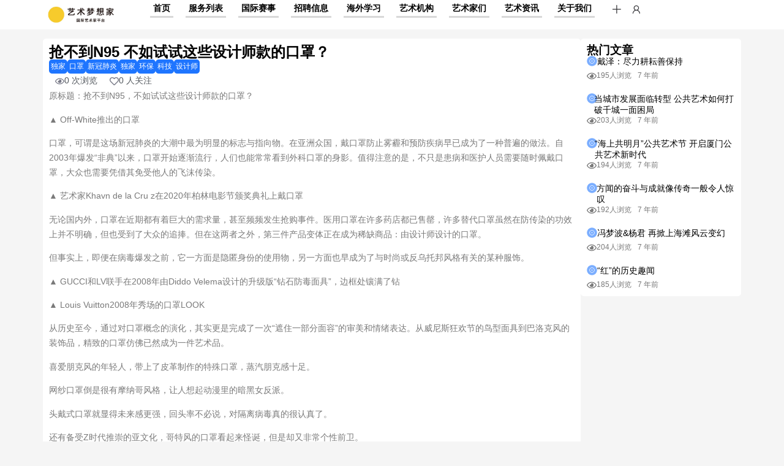

--- FILE ---
content_type: text/html; charset=UTF-8
request_url: https://feizhiyu.com/6152.html
body_size: 23480
content:
<!DOCTYPE html>
<html class="no-js" lang="zh-Hans">
	<head>
		<meta charset="UTF-8">
		<meta name="viewport" content="width=device-width, initial-scale=1.0, maximum-scale=5.0, user-scalable=no" />
		<link rel="profile" href="https://gmpg.org/xfn/11">
		<title>抢不到N95 不如试试这些设计师款的口罩？ &#8211; 艺术梦想家</title>
<meta name='robots' content='max-image-preview:large' />
<link rel="alternate" title="oEmbed (JSON)" type="application/json+oembed" href="https://feizhiyu.com/wp-json/oembed/1.0/embed?url=https%3A%2F%2Ffeizhiyu.com%2F6152.html" />
<link rel="alternate" title="oEmbed (XML)" type="text/xml+oembed" href="https://feizhiyu.com/wp-json/oembed/1.0/embed?url=https%3A%2F%2Ffeizhiyu.com%2F6152.html&#038;format=xml" />
<style id='wp-img-auto-sizes-contain-inline-css' type='text/css'>
img:is([sizes=auto i],[sizes^="auto," i]){contain-intrinsic-size:3000px 1500px}
/*# sourceURL=wp-img-auto-sizes-contain-inline-css */
</style>
<link rel='preload stylesheet' as='style' onload="this.onload=null;this.rel='stylesheet'" id='wp-block-library-css' href='https://feizhiyu.com/wp-includes/css/dist/block-library/style.min.css' type='text/css' media='all' />
<style id='global-styles-inline-css' type='text/css'>
:root{--wp--preset--aspect-ratio--square: 1;--wp--preset--aspect-ratio--4-3: 4/3;--wp--preset--aspect-ratio--3-4: 3/4;--wp--preset--aspect-ratio--3-2: 3/2;--wp--preset--aspect-ratio--2-3: 2/3;--wp--preset--aspect-ratio--16-9: 16/9;--wp--preset--aspect-ratio--9-16: 9/16;--wp--preset--color--black: #000000;--wp--preset--color--cyan-bluish-gray: #abb8c3;--wp--preset--color--white: #ffffff;--wp--preset--color--pale-pink: #f78da7;--wp--preset--color--vivid-red: #cf2e2e;--wp--preset--color--luminous-vivid-orange: #ff6900;--wp--preset--color--luminous-vivid-amber: #fcb900;--wp--preset--color--light-green-cyan: #7bdcb5;--wp--preset--color--vivid-green-cyan: #00d084;--wp--preset--color--pale-cyan-blue: #8ed1fc;--wp--preset--color--vivid-cyan-blue: #0693e3;--wp--preset--color--vivid-purple: #9b51e0;--wp--preset--gradient--vivid-cyan-blue-to-vivid-purple: linear-gradient(135deg,rgb(6,147,227) 0%,rgb(155,81,224) 100%);--wp--preset--gradient--light-green-cyan-to-vivid-green-cyan: linear-gradient(135deg,rgb(122,220,180) 0%,rgb(0,208,130) 100%);--wp--preset--gradient--luminous-vivid-amber-to-luminous-vivid-orange: linear-gradient(135deg,rgb(252,185,0) 0%,rgb(255,105,0) 100%);--wp--preset--gradient--luminous-vivid-orange-to-vivid-red: linear-gradient(135deg,rgb(255,105,0) 0%,rgb(207,46,46) 100%);--wp--preset--gradient--very-light-gray-to-cyan-bluish-gray: linear-gradient(135deg,rgb(238,238,238) 0%,rgb(169,184,195) 100%);--wp--preset--gradient--cool-to-warm-spectrum: linear-gradient(135deg,rgb(74,234,220) 0%,rgb(151,120,209) 20%,rgb(207,42,186) 40%,rgb(238,44,130) 60%,rgb(251,105,98) 80%,rgb(254,248,76) 100%);--wp--preset--gradient--blush-light-purple: linear-gradient(135deg,rgb(255,206,236) 0%,rgb(152,150,240) 100%);--wp--preset--gradient--blush-bordeaux: linear-gradient(135deg,rgb(254,205,165) 0%,rgb(254,45,45) 50%,rgb(107,0,62) 100%);--wp--preset--gradient--luminous-dusk: linear-gradient(135deg,rgb(255,203,112) 0%,rgb(199,81,192) 50%,rgb(65,88,208) 100%);--wp--preset--gradient--pale-ocean: linear-gradient(135deg,rgb(255,245,203) 0%,rgb(182,227,212) 50%,rgb(51,167,181) 100%);--wp--preset--gradient--electric-grass: linear-gradient(135deg,rgb(202,248,128) 0%,rgb(113,206,126) 100%);--wp--preset--gradient--midnight: linear-gradient(135deg,rgb(2,3,129) 0%,rgb(40,116,252) 100%);--wp--preset--font-size--small: 13px;--wp--preset--font-size--medium: 20px;--wp--preset--font-size--large: 36px;--wp--preset--font-size--x-large: 42px;--wp--preset--spacing--20: 0.44rem;--wp--preset--spacing--30: 0.67rem;--wp--preset--spacing--40: 1rem;--wp--preset--spacing--50: 1.5rem;--wp--preset--spacing--60: 2.25rem;--wp--preset--spacing--70: 3.38rem;--wp--preset--spacing--80: 5.06rem;--wp--preset--shadow--natural: 6px 6px 9px rgba(0, 0, 0, 0.2);--wp--preset--shadow--deep: 12px 12px 50px rgba(0, 0, 0, 0.4);--wp--preset--shadow--sharp: 6px 6px 0px rgba(0, 0, 0, 0.2);--wp--preset--shadow--outlined: 6px 6px 0px -3px rgb(255, 255, 255), 6px 6px rgb(0, 0, 0);--wp--preset--shadow--crisp: 6px 6px 0px rgb(0, 0, 0);}:where(.is-layout-flex){gap: 0.5em;}:where(.is-layout-grid){gap: 0.5em;}body .is-layout-flex{display: flex;}.is-layout-flex{flex-wrap: wrap;align-items: center;}.is-layout-flex > :is(*, div){margin: 0;}body .is-layout-grid{display: grid;}.is-layout-grid > :is(*, div){margin: 0;}:where(.wp-block-columns.is-layout-flex){gap: 2em;}:where(.wp-block-columns.is-layout-grid){gap: 2em;}:where(.wp-block-post-template.is-layout-flex){gap: 1.25em;}:where(.wp-block-post-template.is-layout-grid){gap: 1.25em;}.has-black-color{color: var(--wp--preset--color--black) !important;}.has-cyan-bluish-gray-color{color: var(--wp--preset--color--cyan-bluish-gray) !important;}.has-white-color{color: var(--wp--preset--color--white) !important;}.has-pale-pink-color{color: var(--wp--preset--color--pale-pink) !important;}.has-vivid-red-color{color: var(--wp--preset--color--vivid-red) !important;}.has-luminous-vivid-orange-color{color: var(--wp--preset--color--luminous-vivid-orange) !important;}.has-luminous-vivid-amber-color{color: var(--wp--preset--color--luminous-vivid-amber) !important;}.has-light-green-cyan-color{color: var(--wp--preset--color--light-green-cyan) !important;}.has-vivid-green-cyan-color{color: var(--wp--preset--color--vivid-green-cyan) !important;}.has-pale-cyan-blue-color{color: var(--wp--preset--color--pale-cyan-blue) !important;}.has-vivid-cyan-blue-color{color: var(--wp--preset--color--vivid-cyan-blue) !important;}.has-vivid-purple-color{color: var(--wp--preset--color--vivid-purple) !important;}.has-black-background-color{background-color: var(--wp--preset--color--black) !important;}.has-cyan-bluish-gray-background-color{background-color: var(--wp--preset--color--cyan-bluish-gray) !important;}.has-white-background-color{background-color: var(--wp--preset--color--white) !important;}.has-pale-pink-background-color{background-color: var(--wp--preset--color--pale-pink) !important;}.has-vivid-red-background-color{background-color: var(--wp--preset--color--vivid-red) !important;}.has-luminous-vivid-orange-background-color{background-color: var(--wp--preset--color--luminous-vivid-orange) !important;}.has-luminous-vivid-amber-background-color{background-color: var(--wp--preset--color--luminous-vivid-amber) !important;}.has-light-green-cyan-background-color{background-color: var(--wp--preset--color--light-green-cyan) !important;}.has-vivid-green-cyan-background-color{background-color: var(--wp--preset--color--vivid-green-cyan) !important;}.has-pale-cyan-blue-background-color{background-color: var(--wp--preset--color--pale-cyan-blue) !important;}.has-vivid-cyan-blue-background-color{background-color: var(--wp--preset--color--vivid-cyan-blue) !important;}.has-vivid-purple-background-color{background-color: var(--wp--preset--color--vivid-purple) !important;}.has-black-border-color{border-color: var(--wp--preset--color--black) !important;}.has-cyan-bluish-gray-border-color{border-color: var(--wp--preset--color--cyan-bluish-gray) !important;}.has-white-border-color{border-color: var(--wp--preset--color--white) !important;}.has-pale-pink-border-color{border-color: var(--wp--preset--color--pale-pink) !important;}.has-vivid-red-border-color{border-color: var(--wp--preset--color--vivid-red) !important;}.has-luminous-vivid-orange-border-color{border-color: var(--wp--preset--color--luminous-vivid-orange) !important;}.has-luminous-vivid-amber-border-color{border-color: var(--wp--preset--color--luminous-vivid-amber) !important;}.has-light-green-cyan-border-color{border-color: var(--wp--preset--color--light-green-cyan) !important;}.has-vivid-green-cyan-border-color{border-color: var(--wp--preset--color--vivid-green-cyan) !important;}.has-pale-cyan-blue-border-color{border-color: var(--wp--preset--color--pale-cyan-blue) !important;}.has-vivid-cyan-blue-border-color{border-color: var(--wp--preset--color--vivid-cyan-blue) !important;}.has-vivid-purple-border-color{border-color: var(--wp--preset--color--vivid-purple) !important;}.has-vivid-cyan-blue-to-vivid-purple-gradient-background{background: var(--wp--preset--gradient--vivid-cyan-blue-to-vivid-purple) !important;}.has-light-green-cyan-to-vivid-green-cyan-gradient-background{background: var(--wp--preset--gradient--light-green-cyan-to-vivid-green-cyan) !important;}.has-luminous-vivid-amber-to-luminous-vivid-orange-gradient-background{background: var(--wp--preset--gradient--luminous-vivid-amber-to-luminous-vivid-orange) !important;}.has-luminous-vivid-orange-to-vivid-red-gradient-background{background: var(--wp--preset--gradient--luminous-vivid-orange-to-vivid-red) !important;}.has-very-light-gray-to-cyan-bluish-gray-gradient-background{background: var(--wp--preset--gradient--very-light-gray-to-cyan-bluish-gray) !important;}.has-cool-to-warm-spectrum-gradient-background{background: var(--wp--preset--gradient--cool-to-warm-spectrum) !important;}.has-blush-light-purple-gradient-background{background: var(--wp--preset--gradient--blush-light-purple) !important;}.has-blush-bordeaux-gradient-background{background: var(--wp--preset--gradient--blush-bordeaux) !important;}.has-luminous-dusk-gradient-background{background: var(--wp--preset--gradient--luminous-dusk) !important;}.has-pale-ocean-gradient-background{background: var(--wp--preset--gradient--pale-ocean) !important;}.has-electric-grass-gradient-background{background: var(--wp--preset--gradient--electric-grass) !important;}.has-midnight-gradient-background{background: var(--wp--preset--gradient--midnight) !important;}.has-small-font-size{font-size: var(--wp--preset--font-size--small) !important;}.has-medium-font-size{font-size: var(--wp--preset--font-size--medium) !important;}.has-large-font-size{font-size: var(--wp--preset--font-size--large) !important;}.has-x-large-font-size{font-size: var(--wp--preset--font-size--x-large) !important;}
/*# sourceURL=global-styles-inline-css */
</style>

<link rel='stylesheet' id='vx:commons.css-css' href='https://feizhiyu.com/wp-content/themes/voxel/assets/dist/commons.css' type='text/css' media='all' />
<link rel='stylesheet' id='elementor-frontend-css' href='https://feizhiyu.com/wp-content/plugins/elementor/assets/css/frontend.min.css' type='text/css' media='all' />
<link rel='stylesheet' id='elementor-post-17020-css' href='https://feizhiyu.com/wp-content/uploads/elementor/css/post-17020.css' type='text/css' media='all' />
<link rel='stylesheet' id='widget-heading-css' href='https://feizhiyu.com/wp-content/plugins/elementor/assets/css/widget-heading.min.css' type='text/css' media='all' />
<link rel='stylesheet' id='vx:action.css-css' href='https://feizhiyu.com/wp-content/themes/voxel/assets/dist/action.css' type='text/css' media='all' />
<link rel='stylesheet' id='widget-image-css' href='https://feizhiyu.com/wp-content/plugins/elementor/assets/css/widget-image.min.css' type='text/css' media='all' />
<link rel='stylesheet' id='vx:post-feed.css-css' href='https://feizhiyu.com/wp-content/themes/voxel/assets/dist/post-feed.css' type='text/css' media='all' />
<link rel='stylesheet' id='elementor-post-17038-css' href='https://feizhiyu.com/wp-content/uploads/elementor/css/post-17038.css' type='text/css' media='all' />
<link rel='stylesheet' id='elementor-icons-shared-1-css' href='https://feizhiyu.com/wp-content/plugins/elementor/assets/lib/font-awesome/css/fontawesome.min.css' type='text/css' media='all' />
<link rel='stylesheet' id='elementor-icons-fa-regular-css' href='https://feizhiyu.com/wp-content/plugins/elementor/assets/lib/font-awesome/css/regular.min.css' type='text/css' media='all' />
<script type="text/javascript" src="https://feizhiyu.com/wp-includes/js/jquery/jquery.min.js" id="jquery-core-js"></script>
<link rel="https://api.w.org/" href="https://feizhiyu.com/wp-json/" /><link rel="alternate" title="JSON" type="application/json" href="https://feizhiyu.com/wp-json/wp/v2/posts/6152" /><link rel="canonical" href="https://feizhiyu.com/6152.html" />
<style type="text/css">
	@media screen and (max-width: 767px) { .vx-hidden-mobile { display: none !important; } }
	@media screen and (min-width: 768px) and (max-width: 1024px) { .vx-hidden-tablet { display: none !important; } }
	@media screen and (min-width: 1025px) { .vx-hidden-desktop { display: none !important; } }
</style><script type="text/javascript">var Voxel_Config = {"ajax_url":"https:\/\/feizhiyu.com\/?vx=1","is_logged_in":false,"current_user_id":0,"login_url":"https:\/\/feizhiyu.com\/login-registration","register_url":"https:\/\/feizhiyu.com\/login-registration?register","is_rtl":false,"l10n":{"ajaxError":"There was a problem. Please try again.","confirmAction":"Are you sure you want to proceed with this action?","accountRequired":"An account is required to perform this action","login":"Log in","register":"Register","yes":"Yes","no":"No","copied":"Copied to clipboard","positionFail":"Could not determine your location.","addressFail":"Could not determine your address.","view_cart":"View cart","added_to_cart":"Your product has been added to cart.","months":["January","February","March","April","May","June","July","August","September","October","November","December"],"weekdays":["Sunday","Monday","Tuesday","Wednesday","Thursday","Friday","Saturday"],"weekdaysShort":["Sun","Mon","Tue","Wed","Thu","Fri","Sat"]},"locale":"zh_CN","currency":"USD","maps":{"provider":"google_maps","default_lat":42.5,"default_lng":21},"google_maps":{"skin":null,"mapTypeId":"roadmap","mapTypeControl":false,"streetViewControl":false,"handle":"vx:google-maps.js-js","logo_url":"https:\/\/feizhiyu.com\/wp-content\/themes\/voxel\/app\/modules\/google-maps\/assets\/google-maps-logo.svg"}};</script>			<style>
				.e-con.e-parent:nth-of-type(n+4):not(.e-lazyloaded):not(.e-no-lazyload),
				.e-con.e-parent:nth-of-type(n+4):not(.e-lazyloaded):not(.e-no-lazyload) * {
					background-image: none !important;
				}
				@media screen and (max-height: 1024px) {
					.e-con.e-parent:nth-of-type(n+3):not(.e-lazyloaded):not(.e-no-lazyload),
					.e-con.e-parent:nth-of-type(n+3):not(.e-lazyloaded):not(.e-no-lazyload) * {
						background-image: none !important;
					}
				}
				@media screen and (max-height: 640px) {
					.e-con.e-parent:nth-of-type(n+2):not(.e-lazyloaded):not(.e-no-lazyload),
					.e-con.e-parent:nth-of-type(n+2):not(.e-lazyloaded):not(.e-no-lazyload) * {
						background-image: none !important;
					}
				}
			</style>
			<link rel="icon" href="https://feizhiyu.com/wp-content/uploads/2024/06/艺术梦想家-logo-ico-150x150.jpg" sizes="32x32" />
<link rel="icon" href="https://feizhiyu.com/wp-content/uploads/2024/06/艺术梦想家-logo-ico.jpg" sizes="192x192" />
<link rel="apple-touch-icon" href="https://feizhiyu.com/wp-content/uploads/2024/06/艺术梦想家-logo-ico.jpg" />
<meta name="msapplication-TileImage" content="https://feizhiyu.com/wp-content/uploads/2024/06/艺术梦想家-logo-ico.jpg" />
	<link rel='preload stylesheet' as='style' onload="this.onload=null;this.rel='stylesheet'" id='vx:popup-kit.css-css' href='https://feizhiyu.com/wp-content/themes/voxel/assets/dist/popup-kit.css' type='text/css' media='all' />
<link rel='stylesheet' id='elementor-icons-shared-0-css' href='https://feizhiyu.com/wp-content/themes/voxel/assets/icons/line-awesome/line-awesome.css' type='text/css' media='all' />
<link rel='stylesheet' id='elementor-icons-la-solid-css' href='https://feizhiyu.com/wp-content/themes/voxel/assets/icons/line-awesome/line-awesome.css' type='text/css' media='all' />
<link rel='stylesheet' id='elementor-icons-la-regular-css' href='https://feizhiyu.com/wp-content/themes/voxel/assets/icons/line-awesome/line-awesome.css' type='text/css' media='all' />
<link rel='stylesheet' id='elementor-icons-fa-solid-css' href='https://feizhiyu.com/wp-content/plugins/elementor/assets/lib/font-awesome/css/solid.min.css' type='text/css' media='all' />
<meta name="generator" content="WP Rocket 3.18.2" data-wpr-features="wpr_desktop" /></head>
	<body class="wp-singular post-template-default single single-post postid-6152 single-format-standard wp-custom-logo wp-embed-responsive wp-theme-voxel elementor-default elementor-kit-17020">		<script type="text/html" id="voxel-popup-template">
	<div class="elementor vx-popup" :class="'elementor-'+$root.post_id">
		<div class="ts-popup-root elementor-element" :class="'elementor-element-'+$root.widget_id+'-wrap'" v-cloak>
			<div class="ts-form elementor-element" :class="'elementor-element-'+$root.widget_id" :style="styles" ref="popup">
				<div class="ts-field-popup-container">
					<div class="ts-field-popup triggers-blur" ref="popup-box">
						<div class="ts-popup-content-wrapper min-scroll">
							<slot></slot>
						</div>
						<slot name="controller">
							<div class="ts-popup-controller" :class="controllerClass" v-if="showSave || showClear">
								<ul class="flexify simplify-ul">
									<li class="flexify ts-popup-close">
										<a @click.prevent="$emit('blur')" href="#" class="ts-icon-btn" role="button">
											<svg width="80" height="80" viewBox="0 0 24 24" fill="none" xmlns="http://www.w3.org/2000/svg" transform="rotate(0 0 0)"><path d="M5.9545 5.95548C6.39384 5.51614 7.10616 5.51614 7.5455 5.95548L11.999 10.409L16.4524 5.95561C16.8918 5.51627 17.6041 5.51627 18.0434 5.95561C18.4827 6.39495 18.4827 7.10726 18.0434 7.5466L13.59 12L18.0434 16.4534C18.4827 16.8927 18.4827 17.605 18.0434 18.0444C17.6041 18.4837 16.8918 18.4837 16.4524 18.0444L11.999 13.591L7.5455 18.0445C7.10616 18.4839 6.39384 18.4839 5.9545 18.0445C5.51517 17.6052 5.51516 16.8929 5.9545 16.4535L10.408 12L5.9545 7.54647C5.51516 7.10713 5.51517 6.39482 5.9545 5.95548Z" fill="#343C54"/></svg>										</a>
									</li>

									<li class="flexify hide-d" @click.prevent="$emit('clear')">
										<a v-if="showClear && showClearMobile" href="#" class="ts-icon-btn">
											<!-- {{ clearLabel || 'Clear' }} -->
											<svg width="80" height="80" viewBox="0 0 25 24" fill="none" xmlns="http://www.w3.org/2000/svg" transform="rotate(0 0 0)"><path d="M21.6009 10.4593C22.001 10.3521 22.2384 9.94088 22.1312 9.54078C21.59 7.52089 20.3974 5.73603 18.7384 4.46302C17.0793 3.19001 15.0466 2.5 12.9555 2.5C10.8644 2.5 8.83164 3.19001 7.17262 4.46302C6.12405 5.26762 5.26179 6.2767 4.63257 7.42036L2.86504 6.92617C2.76093 6.89707 2.65423 6.89133 2.55153 6.9068C2.46222 6.91962 2.37374 6.94889 2.29039 6.99582C1.92945 7.19903 1.80158 7.65636 2.00479 8.0173L3.73942 11.0983C3.83701 11.2717 3.99946 11.3991 4.19104 11.4527C4.30333 11.4841 4.42023 11.4886 4.53266 11.4673C4.61373 11.4524 4.69254 11.4242 4.7657 11.383L7.84641 9.64831C8.11073 9.49948 8.25936 9.20608 8.22302 8.90493C8.18668 8.60378 7.9725 8.35417 7.68037 8.27249L6.1241 7.83737C6.6343 6.99996 7.29751 6.2579 8.08577 5.65305C9.48282 4.58106 11.1946 4 12.9555 4C14.7164 4 16.4282 4.58106 17.8252 5.65305C19.2223 6.72504 20.2266 8.22807 20.6823 9.92901C20.7895 10.3291 21.2008 10.5665 21.6009 10.4593Z" fill="#343C54"/><path d="M4.30739 13.5387C3.90729 13.6459 3.66985 14.0572 3.77706 14.4573C4.31829 16.4771 5.51089 18.262 7.16991 19.535C8.82892 20.808 10.8616 21.498 12.9528 21.498C15.0439 21.498 17.0766 20.808 18.7356 19.535C19.7859 18.7291 20.6493 17.7181 21.2787 16.5722L23.0083 17.0557C23.1218 17.0961 23.2447 17.1091 23.3661 17.0917C23.5554 17.0658 23.7319 16.968 23.8546 16.8116C24.0419 16.573 24.0669 16.245 23.9181 15.9807L22.1835 12.8996C22.0859 12.7263 21.9234 12.5988 21.7319 12.5453C21.64 12.5196 21.5451 12.5119 21.4521 12.5216C21.3493 12.5317 21.2488 12.5629 21.1571 12.6146L18.0764 14.3493C17.7155 14.5525 17.5876 15.0099 17.7909 15.3708C17.9016 15.5675 18.0879 15.695 18.2929 15.7373L19.7875 16.1552C19.2768 16.9949 18.6125 17.7388 17.8225 18.345C16.4255 19.417 14.7137 19.998 12.9528 19.998C11.1918 19.998 9.4801 19.417 8.08305 18.345C6.686 17.273 5.68171 15.77 5.22595 14.069C5.11874 13.6689 4.70749 13.4315 4.30739 13.5387Z" fill="#343C54"/></svg>										</a>
									</li>
									<li class="flexify hide-m" @click.prevent="$emit('clear')">
										<a v-if="showClear" href="#" class="ts-btn ts-btn-1">
											{{ clearLabel || "Clear" }}
										</a>
									</li>
									<slot name="custom-actions"></slot>
									<li class="flexify">
										<a v-if="showSave" href="#" class="ts-btn ts-btn-2" @click.prevent="$emit('save')">
											{{ saveLabel || "Save" }}
											<div class="ts-loader-wrapper">
												<span class="ts-loader"></span>
											</div>
										</a>
									</li>

								</ul>
							</div>
							<div v-else-if="showClose" class="ts-popup-controller hide-d" :class="controllerClass">
								<ul class="flexify simplify-ul">
									<li class="flexify ts-popup-close">
										<a @click.prevent="$emit('blur')" href="#" class="ts-icon-btn" role="button">
											<svg width="80" height="80" viewBox="0 0 24 24" fill="none" xmlns="http://www.w3.org/2000/svg" transform="rotate(0 0 0)"><path d="M5.9545 5.95548C6.39384 5.51614 7.10616 5.51614 7.5455 5.95548L11.999 10.409L16.4524 5.95561C16.8918 5.51627 17.6041 5.51627 18.0434 5.95561C18.4827 6.39495 18.4827 7.10726 18.0434 7.5466L13.59 12L18.0434 16.4534C18.4827 16.8927 18.4827 17.605 18.0434 18.0444C17.6041 18.4837 16.8918 18.4837 16.4524 18.0444L11.999 13.591L7.5455 18.0445C7.10616 18.4839 6.39384 18.4839 5.9545 18.0445C5.51517 17.6052 5.51516 16.8929 5.9545 16.4535L10.408 12L5.9545 7.54647C5.51516 7.10713 5.51517 6.39482 5.9545 5.95548Z" fill="#343C54"/></svg>										</a>
									</li>
								</ul>
							</div>
						</slot>
					</div>
				</div>
			</div>
		</div>
	</div>
</script>
		<script type="text/html" id="voxel-form-group-template">
	<component :is="tag" :class="{'ts-form-group': defaultClass}">
		<slot name="trigger"></slot>
		<teleport to="body">
			<transition name="form-popup">
				<form-popup
					ref="popup"
					v-if="$root.activePopup === popupKey"
					:class="wrapperClass"
					:controller-class="controllerClass"
					:target="popupTarget"
					:show-save="showSave"
					:show-clear="showClear"
					:show-clear-mobile="showClearMobile"
					:show-close="showClose"
					:save-label="saveLabel"
					:clear-label="clearLabel"
					:prevent-blur="preventBlur"
					@blur="onPopupBlur"
					@save="$emit('save', this);"
					@clear="$emit('clear', this);"
				>
					<slot name="popup"></slot>
					<template #controller>
						<slot name="controller"></slot>
					</template>
					<template #custom-actions>
						<slot name="custom-actions"></slot>
					</template>
				</form-popup>
			</transition>
		</teleport>
	</component>
</script>
<link rel='stylesheet' id='elementor-post-17028-css' href='https://feizhiyu.com/wp-content/uploads/elementor/css/post-17028.css' type='text/css' media='all' />
		<div data-rocket-location-hash="b9f1719be471f375e932c8c72d900565" data-elementor-type="page" data-elementor-id="17028" class="elementor elementor-17028">
				<div class="elementor-element elementor-element-b965670 e-flex e-con-boxed e-con e-parent" data-id="b965670" data-element_type="container" data-settings="{&quot;background_background&quot;:&quot;classic&quot;}">
					<div data-rocket-location-hash="da3b654b339ed49f0234db69a353a170" class="e-con-inner">
		<div class="elementor-element elementor-element-c5d7501 e-con-full e-flex e-con e-child" data-id="c5d7501" data-element_type="container">
				<div class="elementor-element elementor-element-14492ed elementor-widget-tablet__width-initial elementor-widget elementor-widget-image" data-id="14492ed" data-element_type="widget" data-widget_type="image.default">
																<a href="https://feizhiyu.com">
							<img fetchpriority="high" width="768" height="254" src="https://feizhiyu.com/wp-content/uploads/2024/06/艺术梦想家-logo-h-768x254.jpg" class="attachment-medium_large size-medium_large wp-image-19499" alt="" srcset="https://feizhiyu.com/wp-content/uploads/2024/06/艺术梦想家-logo-h-768x254.jpg 768w, https://feizhiyu.com/wp-content/uploads/2024/06/艺术梦想家-logo-h-300x99.jpg 300w, https://feizhiyu.com/wp-content/uploads/2024/06/艺术梦想家-logo-h-1024x339.jpg 1024w, https://feizhiyu.com/wp-content/uploads/2024/06/艺术梦想家-logo-h-1536x509.jpg 1536w, https://feizhiyu.com/wp-content/uploads/2024/06/艺术梦想家-logo-h.jpg 1836w" sizes="(max-width: 768px) 100vw, 768px" loading="eager" />								</a>
															</div>
				</div>
		<div class="elementor-element elementor-element-b84d4ad e-con-full e-flex e-con e-child" data-id="b84d4ad" data-element_type="container">
				<div class="elementor-element elementor-element-60392b9 elementor-widget elementor-widget-ts-navbar" data-id="60392b9" data-element_type="widget" data-widget_type="ts-navbar.default">
					
	<nav class="ts-nav-menu ts-wp-menu ">
					<ul id="menu-%e4%b8%bb%e8%8f%9c%e5%8d%95-1" class="ts-nav ts-nav-horizontal flexify simplify-ul min-scroll min-scroll-h">		<li class="ts-popup-component ts-mobile-menu">
			<button 
				type="button"
				class="ts-item-link" 
				ref="target" 
				@click.prevent 
				@mousedown="active = true"
				@keydown.enter.prevent="active = true"
				@keydown.space.prevent="active = true"
				aria-haspopup="true"
				aria-expanded="false"
				aria-label="菜单"
			>
				<div class="ts-item-icon flexify">
					<svg width="80" height="80" viewBox="0 0 25 24" xmlns="http://www.w3.org/2000/svg" transform="rotate(0 0 0)"><path d="M3.5625 6C3.5625 5.58579 3.89829 5.25 4.3125 5.25H20.3125C20.7267 5.25 21.0625 5.58579 21.0625 6C21.0625 6.41421 20.7267 6.75 20.3125 6.75L4.3125 6.75C3.89829 6.75 3.5625 6.41422 3.5625 6Z"/><path d="M3.5625 18C3.5625 17.5858 3.89829 17.25 4.3125 17.25L20.3125 17.25C20.7267 17.25 21.0625 17.5858 21.0625 18C21.0625 18.4142 20.7267 18.75 20.3125 18.75L4.3125 18.75C3.89829 18.75 3.5625 18.4142 3.5625 18Z"/><path d="M4.3125 11.25C3.89829 11.25 3.5625 11.5858 3.5625 12C3.5625 12.4142 3.89829 12.75 4.3125 12.75L20.3125 12.75C20.7267 12.75 21.0625 12.4142 21.0625 12C21.0625 11.5858 20.7267 11.25 20.3125 11.25L4.3125 11.25Z"/></svg>				</div>
									<span>菜单</span>
				
			    <popup v-cloak>
			    	<div class="ts-popup-head flexify hide-d">
						<div class="ts-popup-name flexify">
							<svg width="80" height="80" viewBox="0 0 25 24" xmlns="http://www.w3.org/2000/svg" transform="rotate(0 0 0)"><path d="M3.5625 6C3.5625 5.58579 3.89829 5.25 4.3125 5.25H20.3125C20.7267 5.25 21.0625 5.58579 21.0625 6C21.0625 6.41421 20.7267 6.75 20.3125 6.75L4.3125 6.75C3.89829 6.75 3.5625 6.41422 3.5625 6Z"/><path d="M3.5625 18C3.5625 17.5858 3.89829 17.25 4.3125 17.25L20.3125 17.25C20.7267 17.25 21.0625 17.5858 21.0625 18C21.0625 18.4142 20.7267 18.75 20.3125 18.75L4.3125 18.75C3.89829 18.75 3.5625 18.4142 3.5625 18Z"/><path d="M4.3125 11.25C3.89829 11.25 3.5625 11.5858 3.5625 12C3.5625 12.4142 3.89829 12.75 4.3125 12.75L20.3125 12.75C20.7267 12.75 21.0625 12.4142 21.0625 12C21.0625 11.5858 20.7267 11.25 20.3125 11.25L4.3125 11.25Z"/></svg>							<span>菜单</span>
						</div>

						<ul class="flexify simplify-ul">
							<li class="flexify ts-popup-close">
								<a role="button" @click.prevent="$root.active = false" href="#" class="ts-icon-btn">
									<svg width="80" height="80" viewBox="0 0 24 24" fill="none" xmlns="http://www.w3.org/2000/svg" transform="rotate(0 0 0)"><path d="M5.9545 5.95548C6.39384 5.51614 7.10616 5.51614 7.5455 5.95548L11.999 10.409L16.4524 5.95561C16.8918 5.51627 17.6041 5.51627 18.0434 5.95561C18.4827 6.39495 18.4827 7.10726 18.0434 7.5466L13.59 12L18.0434 16.4534C18.4827 16.8927 18.4827 17.605 18.0434 18.0444C17.6041 18.4837 16.8918 18.4837 16.4524 18.0444L11.999 13.591L7.5455 18.0445C7.10616 18.4839 6.39384 18.4839 5.9545 18.0445C5.51517 17.6052 5.51516 16.8929 5.9545 16.4535L10.408 12L5.9545 7.54647C5.51516 7.10713 5.51517 6.39482 5.9545 5.95548Z" fill="#343C54"/></svg>								</a>
							</li>
						</ul>
					</div>
					<transition-group :name="'slide-from-'+slide_from" tag="div" class="ts-term-dropdown ts-md-group ts-multilevel-dropdown" @before-enter="beforeEnter" @before-leave="beforeLeave">
						<ul class="simplify-ul ts-term-dropdown-list sub-menu" key="main" v-show="screen === 'main'"><li id="menu-item-14734" class="menu-item menu-item-type-post_type menu-item-object-page menu-item-home menu-item-14734"><a  href="https://feizhiyu.com/" class="flexify"><span>首页</span></a></li><li id="menu-item-18879" class="menu-item menu-item-type-post_type menu-item-object-page menu-item-18879"><a  href="https://feizhiyu.com/%e6%9c%8d%e5%8a%a1%e5%88%97%e8%a1%a8" class="flexify"><span>服务列表</span></a></li><li id="menu-item-18969" class="menu-item menu-item-type-post_type_archive menu-item-object-int-project menu-item-18969"><a  href="https://feizhiyu.com/contest" class="flexify"><span>国际赛事</span></a></li><li id="menu-item-18970" class="menu-item menu-item-type-post_type_archive menu-item-object-job-offers menu-item-18970"><a  href="https://feizhiyu.com/job" class="flexify"><span>招聘信息</span></a></li><li id="menu-item-18972" class="menu-item menu-item-type-post_type_archive menu-item-object-study-abroad menu-item-18972"><a  href="https://feizhiyu.com/study" class="flexify"><span>海外学习</span></a></li><li id="menu-item-18971" class="menu-item menu-item-type-post_type_archive menu-item-object-partner menu-item-18971"><a  href="https://feizhiyu.com/org" class="flexify"><span>艺术机构</span></a></li><li id="menu-item-18973" class="menu-item menu-item-type-post_type_archive menu-item-object-master menu-item-18973"><a  href="https://feizhiyu.com/master" class="flexify"><span>艺术家们</span></a></li><li id="menu-item-21" class="menu-item menu-item-type-post_type menu-item-object-page menu-item-21"><a  href="https://feizhiyu.com/news" class="flexify"><span>艺术资讯</span></a></li><li id="menu-item-23" class="menu-item menu-item-type-post_type menu-item-object-page menu-item-23"><a  href="https://feizhiyu.com/about-us" class="flexify"><span>关于我们</span></a></li></ul>					</transition-group>
			    </popup>
			</button>
		</li>
		<li class="menu-item menu-item-type-post_type menu-item-object-page menu-item-home menu-item-14734" ><a  href="https://feizhiyu.com/" class="ts-item-link"><span>首页</span></a></li><li class="menu-item menu-item-type-post_type menu-item-object-page menu-item-18879" ><a  href="https://feizhiyu.com/%e6%9c%8d%e5%8a%a1%e5%88%97%e8%a1%a8" class="ts-item-link"><span>服务列表</span></a></li><li class="menu-item menu-item-type-post_type_archive menu-item-object-int-project menu-item-18969" ><a  href="https://feizhiyu.com/contest" class="ts-item-link"><span>国际赛事</span></a></li><li class="menu-item menu-item-type-post_type_archive menu-item-object-job-offers menu-item-18970" ><a  href="https://feizhiyu.com/job" class="ts-item-link"><span>招聘信息</span></a></li><li class="menu-item menu-item-type-post_type_archive menu-item-object-study-abroad menu-item-18972" ><a  href="https://feizhiyu.com/study" class="ts-item-link"><span>海外学习</span></a></li><li class="menu-item menu-item-type-post_type_archive menu-item-object-partner menu-item-18971" ><a  href="https://feizhiyu.com/org" class="ts-item-link"><span>艺术机构</span></a></li><li class="menu-item menu-item-type-post_type_archive menu-item-object-master menu-item-18973" ><a  href="https://feizhiyu.com/master" class="ts-item-link"><span>艺术家们</span></a></li><li class="menu-item menu-item-type-post_type menu-item-object-page menu-item-21" ><a  href="https://feizhiyu.com/news" class="ts-item-link"><span>艺术资讯</span></a></li><li class="menu-item menu-item-type-post_type menu-item-object-page menu-item-23" ><a  href="https://feizhiyu.com/about-us" class="ts-item-link"><span>关于我们</span></a></li></ul>			</nav>
				</div>
				<div class="elementor-element elementor-element-5c93370 elementor-widget elementor-widget-ts-user-bar" data-id="5c93370" data-element_type="widget" data-widget_type="ts-user-bar.default">
					<div class="ts-user-area">
	<ul class="flexify simplify-ul user-area-menu">

		
			
					<li class="ts-popup-component elementor-repeater-item-7f99f15">
						<a ref="target" @click.prevent @mousedown="active = true" href="#" role="button" aria-label="Menu">
							<div class="ts-comp-icon flexify">
								<i aria-hidden="true" class="las la-plus"></i>							</div>
							<span class="ts_comp_label" >Menu</span>
						</a>

													<popup v-cloak>
								<div class="ts-popup-head flexify ts-sticky-top">
									<div class="ts-popup-name flexify">
										<i aria-hidden="true" class="las la-plus"></i>										<span>Menu</span>
									</div>

									<ul class="flexify simplify-ul">
										<li class="flexify ts-popup-close">
											<a role="button" @click.prevent="$root.active = false" href="#" class="ts-icon-btn">
												<svg width="80" height="80" viewBox="0 0 24 24" fill="none" xmlns="http://www.w3.org/2000/svg" transform="rotate(0 0 0)"><path d="M5.9545 5.95548C6.39384 5.51614 7.10616 5.51614 7.5455 5.95548L11.999 10.409L16.4524 5.95561C16.8918 5.51627 17.6041 5.51627 18.0434 5.95561C18.4827 6.39495 18.4827 7.10726 18.0434 7.5466L13.59 12L18.0434 16.4534C18.4827 16.8927 18.4827 17.605 18.0434 18.0444C17.6041 18.4837 16.8918 18.4837 16.4524 18.0444L11.999 13.591L7.5455 18.0445C7.10616 18.4839 6.39384 18.4839 5.9545 18.0445C5.51517 17.6052 5.51516 16.8929 5.9545 16.4535L10.408 12L5.9545 7.54647C5.51516 7.10713 5.51517 6.39482 5.9545 5.95548Z" fill="#343C54"/></svg>
											</a>
										</li>
									</ul>
								</div>
								<div class="ts-term-dropdown ts-md-group ts-multilevel-dropdown">
									<transition-group :name="'slide-from-'+slide_from">
										<ul class="simplify-ul ts-term-dropdown-list sub-menu" key="main" v-show="screen === 'main'"><li id="menu-item-17191" class="menu-item menu-item-type-post_type menu-item-object-page menu-item-17191"><a  href="https://feizhiyu.com/create-post" class="flexify"><span>发布文章/新闻/公告</span></a></li><li id="menu-item-17192" class="menu-item menu-item-type-post_type menu-item-object-page menu-item-17192"><a  href="https://feizhiyu.com/create-job-offers" class="flexify"><span>发布新招聘</span></a></li><li id="menu-item-17195" class="menu-item menu-item-type-post_type menu-item-object-page menu-item-17195"><a  href="https://feizhiyu.com/create-int-project" class="flexify"><span>发布新比赛</span></a></li><li id="menu-item-18869" class="menu-item menu-item-type-post_type menu-item-object-page menu-item-18869"><a  href="https://feizhiyu.com/create-events" class="flexify"><span>发布新活动</span></a></li><li id="menu-item-18868" class="menu-item menu-item-type-post_type menu-item-object-page menu-item-18868"><a  href="https://feizhiyu.com/create-works" class="flexify"><span>发布新作品</span></a></li><li id="menu-item-17194" class="menu-item menu-item-type-post_type menu-item-object-page menu-item-17194"><a  href="https://feizhiyu.com/create-partner" class="flexify"><span>发布新机构</span></a></li><li id="menu-item-17454" class="menu-item menu-item-type-post_type menu-item-object-page menu-item-17454"><a  href="https://feizhiyu.com/create-master" class="flexify"><span>发布新艺术家</span></a></li><li id="menu-item-17193" class="menu-item menu-item-type-post_type menu-item-object-page menu-item-17193"><a  href="https://feizhiyu.com/create-study-abroad" class="flexify"><span>发布新大学</span></a></li></ul>									</transition-group>
								</div>
							</popup>
											</li>

					
					
					
					
							<li class="elementor-repeater-item-d3427e3">
										<a href="https://feizhiyu.com/login-registration" target="_blank" rel="nofollow">
						<div class="ts-comp-icon flexify">
							<i aria-hidden="true" class="lar la-user"></i>						</div>
						<span class="ts_comp_label">登录</span>
					</a>
				</li>
						</ul>
</div>
				</div>
				</div>
					</div>
				</div>
				</div>
				<div data-rocket-location-hash="ea6e5e5d682e8884adc1b9f1fa8d099a" data-elementor-type="page" data-elementor-id="17038" class="elementor elementor-17038">
				<div data-rocket-location-hash="b6e9ed25eb0f291105d5ee6578695fa2" class="elementor-element elementor-element-a6d98e0 e-flex e-con-boxed e-con e-parent" data-id="a6d98e0" data-element_type="container">
					<div data-rocket-location-hash="f250ef8b555c141129e008721383720a" class="e-con-inner">
		<div class="elementor-element elementor-element-1242be7 e-flex e-con-boxed e-con e-child" data-id="1242be7" data-element_type="container" data-settings="{&quot;background_background&quot;:&quot;classic&quot;}">
					<div data-rocket-location-hash="3f2ebbf863d4612ef775d00659a69d20" class="e-con-inner">
				<div class="elementor-element elementor-element-2b3bbeb elementor-widget elementor-widget-heading" data-id="2b3bbeb" data-element_type="widget" data-widget_type="heading.default">
					<h2 class="elementor-heading-title elementor-size-default">抢不到N95 不如试试这些设计师款的口罩？</h2>				</div>
				<div class="elementor-element elementor-element-5146591 elementor-widget elementor-widget-ts-advanced-list" data-id="5146591" data-element_type="widget" data-widget_type="ts-advanced-list.default">
					<ul class="flexify simplify-ul ts-advanced-list">
	
							<li class="elementor-repeater-item-28001d1 flexify ts-action"
					>						<a href="https://feizhiyu.com/category/%e7%8b%ac%e5%ae%b6" target="_blank" rel="nofollow" class="ts-action-con" aria-label="独家">
				<div class="ts-action-icon"></div>
				独家			</a>
			</li>			
							<li class="elementor-repeater-item-669df97 flexify ts-action"
					>						<a href="https://feizhiyu.com/tag/%e5%8f%a3%e7%bd%a9" target="_blank" rel="nofollow" class="ts-action-con" aria-label="口罩">
				<div class="ts-action-icon"></div>
				口罩			</a>
			</li>			
							<li class="elementor-repeater-item-669df97 flexify ts-action"
					>						<a href="https://feizhiyu.com/tag/%e6%96%b0%e5%86%a0%e8%82%ba%e7%82%8e" target="_blank" rel="nofollow" class="ts-action-con" aria-label="新冠肺炎">
				<div class="ts-action-icon"></div>
				新冠肺炎			</a>
			</li>			
							<li class="elementor-repeater-item-669df97 flexify ts-action"
					>						<a href="https://feizhiyu.com/tag/%e7%8b%ac%e5%ae%b6" target="_blank" rel="nofollow" class="ts-action-con" aria-label="独家">
				<div class="ts-action-icon"></div>
				独家			</a>
			</li>			
							<li class="elementor-repeater-item-669df97 flexify ts-action"
					>						<a href="https://feizhiyu.com/tag/%e7%8e%af%e4%bf%9d" target="_blank" rel="nofollow" class="ts-action-con" aria-label="环保">
				<div class="ts-action-icon"></div>
				环保			</a>
			</li>			
							<li class="elementor-repeater-item-669df97 flexify ts-action"
					>						<a href="https://feizhiyu.com/tag/%e7%a7%91%e6%8a%80" target="_blank" rel="nofollow" class="ts-action-con" aria-label="科技">
				<div class="ts-action-icon"></div>
				科技			</a>
			</li>			
							<li class="elementor-repeater-item-669df97 flexify ts-action"
					>						<a href="https://feizhiyu.com/tag/%e8%ae%be%e8%ae%a1%e5%b8%88" target="_blank" rel="nofollow" class="ts-action-con" aria-label="设计师">
				<div class="ts-action-icon"></div>
				设计师			</a>
			</li>			</ul>
				</div>
				<div class="elementor-element elementor-element-3170235 elementor-widget elementor-widget-ts-advanced-list" data-id="3170235" data-element_type="widget" data-widget_type="ts-advanced-list.default">
					<ul class="flexify simplify-ul ts-advanced-list">
	
							<li class="elementor-repeater-item-4e90430 flexify ts-action"
					>			<div class="ts-action-con">
				<div class="ts-action-icon"><svg aria-hidden="true" class="e-font-icon-svg e-far-eye" viewBox="0 0 576 512" xmlns="http://www.w3.org/2000/svg"><path d="M288 144a110.94 110.94 0 0 0-31.24 5 55.4 55.4 0 0 1 7.24 27 56 56 0 0 1-56 56 55.4 55.4 0 0 1-27-7.24A111.71 111.71 0 1 0 288 144zm284.52 97.4C518.29 135.59 410.93 64 288 64S57.68 135.64 3.48 241.41a32.35 32.35 0 0 0 0 29.19C57.71 376.41 165.07 448 288 448s230.32-71.64 284.52-177.41a32.35 32.35 0 0 0 0-29.19zM288 400c-98.65 0-189.09-55-237.93-144C98.91 167 189.34 112 288 112s189.09 55 237.93 144C477.1 345 386.66 400 288 400z"></path></svg></div>0 次浏览			</div>
			</li>			
							<li class="elementor-repeater-item-90e1c9e flexify ts-action"
					>			<div class="ts-action-con">
				<div class="ts-action-icon"><svg aria-hidden="true" class="e-font-icon-svg e-far-heart" viewBox="0 0 512 512" xmlns="http://www.w3.org/2000/svg"><path d="M458.4 64.3C400.6 15.7 311.3 23 256 79.3 200.7 23 111.4 15.6 53.6 64.3-21.6 127.6-10.6 230.8 43 285.5l175.4 178.7c10 10.2 23.4 15.9 37.6 15.9 14.3 0 27.6-5.6 37.6-15.8L469 285.6c53.5-54.7 64.7-157.9-10.6-221.3zm-23.6 187.5L259.4 430.5c-2.4 2.4-4.4 2.4-6.8 0L77.2 251.8c-36.5-37.2-43.9-107.6 7.3-150.7 38.9-32.7 98.9-27.8 136.5 10.5l35 35.7 35-35.7c37.8-38.5 97.8-43.2 136.5-10.6 51.1 43.1 43.5 113.9 7.3 150.8z"></path></svg></div>0 人关注			</div>
			</li>			</ul>
				</div>
				<div class="elementor-element elementor-element-2d4ee75 elementor-widget elementor-widget-text-editor" data-id="2d4ee75" data-element_type="widget" data-widget_type="text-editor.default">
									<p><p>原标题：抢不到N95，不如试试这些设计师款的口罩？</p>
<p>▲ Off-White推出的口罩</p>
<p>口罩，可谓是这场新冠肺炎的大潮中最为明显的标志与指向物。在亚洲众国，戴口罩防止雾霾和预防疾病早已成为了一种普遍的做法。自2003年爆发“非典”以来，口罩开始逐渐流行，人们也能常常看到外科口罩的身影。值得注意的是，不只是患病和医护人员需要随时佩戴口罩，大众也需要凭借其免受他人的飞沫传染。</p>
<p>▲ 艺术家Khavn de la Cru z在2020年柏林电影节颁奖典礼上戴口罩</p>
<p>无论国内外，口罩在近期都有着巨大的需求量，甚至频频发生抢购事件。医用口罩在许多药店都已售罄，许多替代口罩虽然在防传染的功效上并不明确，但也受到了大众的追捧。但在这两者之外，第三件产品变体正在成为稀缺商品：由设计师设计的口罩。</p>
<p>但事实上，即便在病毒爆发之前，它一方面是隐匿身份的使用物，另一方面也早成为了与时尚或反乌托邦风格有关的某种服饰。</p>
<p>▲ GUCCI和LV联手在2008年由Diddo Velema设计的升级版“钻石防毒面具”，边框处镶满了钻</p>
<p>▲ Louis Vuitton2008年秀场的口罩LOOK</p>
<p>从历史至今，通过对口罩概念的演化，其实更是完成了一次“遮住一部分面容”的审美和情绪表达。从威尼斯狂欢节的鸟型面具到巴洛克风的装饰品，精致的口罩仿佛已然成为一件艺术品。</p>
<p>喜爱朋克风的年轻人，带上了皮革制作的特殊口罩，蒸汽朋克感十足。</p>
<p>网纱口罩倒是很有摩纳哥风格，让人想起动漫里的暗黑女反派。</p>
<p>头戴式口罩就显得未来感更强，回头率不必说，对隔离病毒真的很认真了。</p>
<p>还有备受Z时代推崇的亚文化，哥特风的口罩看起来怪诞，但是却又非常个性前卫。</p>
<p>有这样的Yeezy Boost350 V2 OG改造的口罩。</p>
<p>有以Clot × NiKE Vapormax为主题的口罩。</p>
<p>还有宜家款口罩，心灵手巧的可人儿，不防自己DIY一下，说不定有意想不到的效果！</p>
<p>或许是由于长期以来某种不可言说的末日情绪，在本次病毒爆发的前些年，口罩已经征服了西方时尚界。去年年初，Marine Serre已经在FW19时装秀中发布了以“辐射”为主题设计的格纹滤净式口罩。在前几天的巴黎时装秀上，一位模特戴着闪闪发光的天鹅绒巴拉克拉法帽，另一位模特则展示了一款由面具和定制西装外套构成的套装。</p>
<p>至于令该品牌大火的新月LOGO元素，也被用到了面罩的设计上，看起来非常迷幻，有一种荒诞的美感。</p>
<p>在今年除夕前，Marine Serre与纹身师Miki Kim合作推出的中国新年大片里，口罩元素也占据了很重要的位置，由此来表达对环境与环保的关注。</p>
<p>Serre使用Airinum技术进行设计，其口罩旨在有效过滤空气中的细菌和污染物。一般来说，如此高的保护级别对于时尚口罩来说是不寻常的。</p>
<p>即便如此，在秀场上遮住一部分面部的设计早已有了悠久的历史。</p>
<p>早在2013年Alexander McQueen的秀场上，就出现了面罩元素，珠宝的镶嵌配上华丽的服饰，极尽奢华之美。</p>
<p>到了2015年的春夏成衣系列秀场上，麦昆又推出了黑色漆面的面框。</p>
<p>GUCCI也很善用遮面元素，在2019年秋季成衣中就有几个look，配上了可以防飞沫的塑料面罩。</p>
<p>而提到口罩和时尚的关系，就不得不提LV在12年前的这场经典大秀。</p>
<p>超模们打扮成时髦的小护士，戴上黑色蕾丝口罩。</p>
<p>还有Giambattista Valli2020春夏高定系列里轻盈飘逸的羽毛面罩，有一种圣洁的美感。</p>
<p>Maison Margiela在2018的秋季高定秀场上，就为人们呈现了护目镜和丝巾面罩叠加的双重防护，科技感十足。</p>
<p>今年还推出了全包围的丝巾面罩，粉紫色系的面罩看起来仙气十足。</p>
<p>而似乎除了卡通棉布口罩，只要口罩加持就显得冷酷。ALEXANDER WANG在2019年春夏秀场上，有一系列口罩的造型，黑色的口罩配上金属装置，也变得暗黑十足，非常霸气。</p>
<p>在这些设计中，艺术家丹妮尔·巴斯金（Danielle Baskin）的设计可谓是更加具有独创性。巴斯金发现，口罩/面罩如今的发展趋势存在着严重的问题：如果遮盖了一半脸部，则无法再使用Face-ID解锁智能手机。这就是为什么艺术家成立公司“Resting Risk Face”并开发出一种生物识别口罩的原因，这个“口罩”可以打印用户的面部特征。在病毒的威胁下，仍然可以靠面部识别解锁智能手机。</p>
<p>▲ 由Danielle Baskin提供，反乌托邦问题需要反乌托邦式的解决方案</p>
<p>或许在不远的未来，即便人们在城市中佩戴着口罩，但仍然可以被识别那隐藏的面容。但是，病毒，或是口罩，一次又一次地作为视觉形象和艺术作品中的模型出现，同样喻示着其与社会之间所存在的某种必要关联——它们可以在任何地方出现，而无论口罩是否被设计为防止环境污染、疾病或保持外表，它始终试图在没有病毒和社会摩擦的情况下在城市空间中移动，而面对毁灭性的森林大火和迫在眉睫的全球流行病，这是对日益严重的系统性结构提出问题。</p>
<p>这也难怪如口罩这样的物件触动了时代的神经，已经成为当前季节最重要的单品。</p>
<p>版权声明：凡本网注明“来源：凤凰艺术”的所有作品，均为本网合法拥有版权或有权使用的作品，如需获得合作授权，请联系：xiaog@phoenixtv.com.cn。获得本网授权使用作品的，应在授权范围内使用，并注明“来源：凤凰艺术”。未经本网授权不得转载、摘编或利用其它方式使用上述作品。</p>
</p>								</div>
				<div class="elementor-element elementor-element-0c08d3c elementor-widget elementor-widget-text-editor" data-id="0c08d3c" data-element_type="widget" data-widget_type="text-editor.default">
									<p>免责声明：本页面内容仅供参考，部分信息来源于互联网。</p>								</div>
		<div class="elementor-element elementor-element-e735c44 e-flex e-con-boxed e-con e-child" data-id="e735c44" data-element_type="container">
					<div data-rocket-location-hash="0b77f88eca57d1f1b60428c6e9049c86" class="e-con-inner">
				<div class="elementor-element elementor-element-b2753f7 elementor-widget elementor-widget-image" data-id="b2753f7" data-element_type="widget" data-widget_type="image.default">
															<img width="408" height="270" src="https://feizhiyu.com/wp-content/uploads/2023/09/巴黎歌剧院芭蕾舞团.jpg" class="attachment-large size-large wp-image-15855" alt="" srcset="https://feizhiyu.com/wp-content/uploads/2023/09/巴黎歌剧院芭蕾舞团.jpg 408w, https://feizhiyu.com/wp-content/uploads/2023/09/巴黎歌剧院芭蕾舞团-300x199.jpg 300w" sizes="(max-width: 408px) 100vw, 408px" loading="eager" />															</div>
				<div class="elementor-element elementor-element-eb4525a elementor-widget elementor-widget-heading" data-id="eb4525a" data-element_type="widget" data-widget_type="heading.default">
					<h2 class="elementor-heading-title elementor-size-default">巴黎歌剧院芭蕾舞团</h2>				</div>
				<div class="elementor-element elementor-element-b7911ea elementor-widget elementor-widget-ts-advanced-list" data-id="b7911ea" data-element_type="widget" data-widget_type="ts-advanced-list.default">
					<ul class="flexify simplify-ul ts-advanced-list">
	
					<li class="elementor-repeater-item-669df97 flexify ts-action "
		>
	<a
		href="https://feizhiyu.com/?vx=1&#038;action=user.follow_post&#038;post_id=6152&#038;_wpnonce=4c2e53d7b0"
		rel="nofollow"
		class="ts-action-con ts-action-follow  " role="button"  aria-label="立即关注">
		<span class="ts-initial">
			<div class="ts-action-icon"></div>立即关注		</span>
		<span class="ts-reveal">
			<div class="ts-action-icon"></div>您已关注		</span>
	</a>
</li>			
							<li class="elementor-repeater-item-9c7546d flexify ts-action"
					><div class="ts-action-wrap ts-share-post" data-config="{&quot;title&quot;:&quot;\u62a2\u4e0d\u5230N95 \u4e0d\u5982\u8bd5\u8bd5\u8fd9\u4e9b\u8bbe\u8ba1\u5e08\u6b3e\u7684\u53e3\u7f69\uff1f&quot;,&quot;link&quot;:&quot;https:\/\/feizhiyu.com\/6152.html&quot;}">
	<a href="#" ref="target" class="ts-action-con" role="button" @click.prevent @mousedown="open"  aria-label="分享">
		<div class="ts-action-icon"></div>
		分享	</a>
	<teleport to="body" class="hidden">
		<transition name="form-popup">
			<popup :show-save="false" :show-clear="false" v-if="active" ref="popup" @blur="active = false" :target="$refs.target">
				<div class="ts-popup-head ts-sticky-top flexify hide-d">
					<div class="ts-popup-name flexify">
												<span>Share post</span>
					</div>
					<ul class="flexify simplify-ul">
						<li class="flexify ts-popup-close">
							<a role="button" @click.prevent="$root.active = false" href="#" class="ts-icon-btn">
								<svg width="80" height="80" viewBox="0 0 24 24" fill="none" xmlns="http://www.w3.org/2000/svg" transform="rotate(0 0 0)"><path d="M5.9545 5.95548C6.39384 5.51614 7.10616 5.51614 7.5455 5.95548L11.999 10.409L16.4524 5.95561C16.8918 5.51627 17.6041 5.51627 18.0434 5.95561C18.4827 6.39495 18.4827 7.10726 18.0434 7.5466L13.59 12L18.0434 16.4534C18.4827 16.8927 18.4827 17.605 18.0434 18.0444C17.6041 18.4837 16.8918 18.4837 16.4524 18.0444L11.999 13.591L7.5455 18.0445C7.10616 18.4839 6.39384 18.4839 5.9545 18.0445C5.51517 17.6052 5.51516 16.8929 5.9545 16.4535L10.408 12L5.9545 7.54647C5.51516 7.10713 5.51517 6.39482 5.9545 5.95548Z" fill="#343C54"/></svg>							</a>
						</li>
					</ul>
				</div>
				<div v-if="loading" class="ts-empty-user-tab">
					<div class="ts-loader"></div>
				</div>
				<div v-else class="ts-term-dropdown ts-md-group">
					<ul class="simplify-ul ts-term-dropdown-list min-scroll ts-social-share">
						<template v-for="item in list">
							<template v-if="item.type === 'ui-heading'">
								<li class="ts-parent-item vx-noevent">
									<a href="#" class="flexify">
										<span>{{ item.label }}</span>
									</a>
								</li>
							</template>
							<template v-else>
								<li :class="'ts-share-'+item.type" v-if="shouldShow(item)">
									<a :href="item.link" target="_blank" class="flexify" rel="nofollow" @click.prevent="share(item)">
										<div class="ts-term-icon">
											<span v-html="item.icon"></span>
										</div>
										<span>{{ item.label }}</span>
									</a>
								</li>
							</template>
						</template>
					</ul>
				</div>
			</popup>
		</transition>
	</teleport>
</div>
</li>			</ul>
				</div>
					</div>
				</div>
					</div>
				</div>
		<div class="elementor-element elementor-element-124612d e-con-full e-flex e-con e-child" data-id="124612d" data-element_type="container">
		<div class="elementor-element elementor-element-60e7800 e-flex e-con-boxed e-con e-child" data-id="60e7800" data-element_type="container" data-settings="{&quot;background_background&quot;:&quot;classic&quot;}">
					<div data-rocket-location-hash="2da2dcecf0cb11671c52d6fcd167dc91" class="e-con-inner">
				<div class="elementor-element elementor-element-e0cae32 elementor-widget elementor-widget-heading" data-id="e0cae32" data-element_type="widget" data-widget_type="heading.default">
					<h3 class="elementor-heading-title elementor-size-default">热门文章</h3>				</div>
				<div class="elementor-element elementor-element-d0f9c4a elementor-widget elementor-widget-ts-post-feed" data-id="d0f9c4a" data-element_type="widget" data-widget_type="ts-post-feed.default">
					

<div
	class="post-feed-grid ts-feed-grid-default 		vx-opacity  "
	data-auto-slide="0"
>

	
	<div class="ts-preview" data-post-id="6694"><link rel='stylesheet' id='elementor-post-17446-css' href='https://feizhiyu.com/wp-content/uploads/elementor/css/post-17446.css' type='text/css' media='all' />
		<div data-elementor-type="page" data-elementor-id="17446" class="elementor elementor-17446">
				<a class="elementor-element elementor-element-8834b4f e-flex e-con-boxed e-con e-parent" data-id="8834b4f" data-element_type="container" href="https://feizhiyu.com/6694.html">
					<div data-rocket-location-hash="e68eb4a7babfafd33aac842bcb41f395" class="e-con-inner">
		<div class="elementor-element elementor-element-fc32ddb e-flex e-con-boxed e-con e-child" data-id="fc32ddb" data-element_type="container">
					<div class="e-con-inner">
				<div class="elementor-element elementor-element-843c82f elementor-view-default elementor-widget elementor-widget-icon" data-id="843c82f" data-element_type="widget" data-widget_type="icon.default">
							<div class="elementor-icon-wrapper">
			<div class="elementor-icon">
			<svg aria-hidden="true" class="e-font-icon-svg e-fas-record-vinyl" viewBox="0 0 512 512" xmlns="http://www.w3.org/2000/svg"><path d="M256 152a104 104 0 1 0 104 104 104 104 0 0 0-104-104zm0 128a24 24 0 1 1 24-24 24 24 0 0 1-24 24zm0-272C119 8 8 119 8 256s111 248 248 248 248-111 248-248S393 8 256 8zm0 376a128 128 0 1 1 128-128 128 128 0 0 1-128 128z"></path></svg>			</div>
		</div>
						</div>
				<div class="elementor-element elementor-element-a399eda elementor-widget elementor-widget-heading" data-id="a399eda" data-element_type="widget" data-widget_type="heading.default">
					<h2 class="elementor-heading-title elementor-size-default">戴泽：尽力耕耘善保持</h2>				</div>
					</div>
				</div>
				<div class="elementor-element elementor-element-87c4c4d elementor-widget elementor-widget-ts-advanced-list" data-id="87c4c4d" data-element_type="widget" data-widget_type="ts-advanced-list.default">
					<ul class="flexify simplify-ul ts-advanced-list">
	
							<li class="elementor-repeater-item-5b594de flexify ts-action"
					>			<div class="ts-action-con">
				<div class="ts-action-icon"><svg aria-hidden="true" class="e-font-icon-svg e-far-eye" viewBox="0 0 576 512" xmlns="http://www.w3.org/2000/svg"><path d="M288 144a110.94 110.94 0 0 0-31.24 5 55.4 55.4 0 0 1 7.24 27 56 56 0 0 1-56 56 55.4 55.4 0 0 1-27-7.24A111.71 111.71 0 1 0 288 144zm284.52 97.4C518.29 135.59 410.93 64 288 64S57.68 135.64 3.48 241.41a32.35 32.35 0 0 0 0 29.19C57.71 376.41 165.07 448 288 448s230.32-71.64 284.52-177.41a32.35 32.35 0 0 0 0-29.19zM288 400c-98.65 0-189.09-55-237.93-144C98.91 167 189.34 112 288 112s189.09 55 237.93 144C477.1 345 386.66 400 288 400z"></path></svg></div>195人浏览			</div>
			</li>			
							<li class="elementor-repeater-item-30dbf9a flexify ts-action"
					>			<div class="ts-action-con">
				<div class="ts-action-icon"></div>7 年前			</div>
			</li>			</ul>
				</div>
					</div>
				</a>
				</div>
		</div><div class="ts-preview" data-post-id="6693">		<div data-elementor-type="page" data-elementor-id="17446" class="elementor elementor-17446">
				<a class="elementor-element elementor-element-8834b4f e-flex e-con-boxed e-con e-parent" data-id="8834b4f" data-element_type="container" href="https://feizhiyu.com/6693.html">
					<div class="e-con-inner">
		<div class="elementor-element elementor-element-fc32ddb e-flex e-con-boxed e-con e-child" data-id="fc32ddb" data-element_type="container">
					<div class="e-con-inner">
				<div class="elementor-element elementor-element-843c82f elementor-view-default elementor-widget elementor-widget-icon" data-id="843c82f" data-element_type="widget" data-widget_type="icon.default">
							<div class="elementor-icon-wrapper">
			<div class="elementor-icon">
			<svg aria-hidden="true" class="e-font-icon-svg e-fas-record-vinyl" viewBox="0 0 512 512" xmlns="http://www.w3.org/2000/svg"><path d="M256 152a104 104 0 1 0 104 104 104 104 0 0 0-104-104zm0 128a24 24 0 1 1 24-24 24 24 0 0 1-24 24zm0-272C119 8 8 119 8 256s111 248 248 248 248-111 248-248S393 8 256 8zm0 376a128 128 0 1 1 128-128 128 128 0 0 1-128 128z"></path></svg>			</div>
		</div>
						</div>
				<div class="elementor-element elementor-element-a399eda elementor-widget elementor-widget-heading" data-id="a399eda" data-element_type="widget" data-widget_type="heading.default">
					<h2 class="elementor-heading-title elementor-size-default">当城市发展面临转型 公共艺术如何打破千城一面困局</h2>				</div>
					</div>
				</div>
				<div class="elementor-element elementor-element-87c4c4d elementor-widget elementor-widget-ts-advanced-list" data-id="87c4c4d" data-element_type="widget" data-widget_type="ts-advanced-list.default">
					<ul class="flexify simplify-ul ts-advanced-list">
	
							<li class="elementor-repeater-item-5b594de flexify ts-action"
					>			<div class="ts-action-con">
				<div class="ts-action-icon"><svg aria-hidden="true" class="e-font-icon-svg e-far-eye" viewBox="0 0 576 512" xmlns="http://www.w3.org/2000/svg"><path d="M288 144a110.94 110.94 0 0 0-31.24 5 55.4 55.4 0 0 1 7.24 27 56 56 0 0 1-56 56 55.4 55.4 0 0 1-27-7.24A111.71 111.71 0 1 0 288 144zm284.52 97.4C518.29 135.59 410.93 64 288 64S57.68 135.64 3.48 241.41a32.35 32.35 0 0 0 0 29.19C57.71 376.41 165.07 448 288 448s230.32-71.64 284.52-177.41a32.35 32.35 0 0 0 0-29.19zM288 400c-98.65 0-189.09-55-237.93-144C98.91 167 189.34 112 288 112s189.09 55 237.93 144C477.1 345 386.66 400 288 400z"></path></svg></div>203人浏览			</div>
			</li>			
							<li class="elementor-repeater-item-30dbf9a flexify ts-action"
					>			<div class="ts-action-con">
				<div class="ts-action-icon"></div>7 年前			</div>
			</li>			</ul>
				</div>
					</div>
				</a>
				</div>
		</div><div class="ts-preview" data-post-id="6692">		<div data-elementor-type="page" data-elementor-id="17446" class="elementor elementor-17446">
				<a class="elementor-element elementor-element-8834b4f e-flex e-con-boxed e-con e-parent" data-id="8834b4f" data-element_type="container" href="https://feizhiyu.com/6692.html">
					<div class="e-con-inner">
		<div class="elementor-element elementor-element-fc32ddb e-flex e-con-boxed e-con e-child" data-id="fc32ddb" data-element_type="container">
					<div class="e-con-inner">
				<div class="elementor-element elementor-element-843c82f elementor-view-default elementor-widget elementor-widget-icon" data-id="843c82f" data-element_type="widget" data-widget_type="icon.default">
							<div class="elementor-icon-wrapper">
			<div class="elementor-icon">
			<svg aria-hidden="true" class="e-font-icon-svg e-fas-record-vinyl" viewBox="0 0 512 512" xmlns="http://www.w3.org/2000/svg"><path d="M256 152a104 104 0 1 0 104 104 104 104 0 0 0-104-104zm0 128a24 24 0 1 1 24-24 24 24 0 0 1-24 24zm0-272C119 8 8 119 8 256s111 248 248 248 248-111 248-248S393 8 256 8zm0 376a128 128 0 1 1 128-128 128 128 0 0 1-128 128z"></path></svg>			</div>
		</div>
						</div>
				<div class="elementor-element elementor-element-a399eda elementor-widget elementor-widget-heading" data-id="a399eda" data-element_type="widget" data-widget_type="heading.default">
					<h2 class="elementor-heading-title elementor-size-default">“海上共明月”公共艺术节 开启厦门公共艺术新时代</h2>				</div>
					</div>
				</div>
				<div class="elementor-element elementor-element-87c4c4d elementor-widget elementor-widget-ts-advanced-list" data-id="87c4c4d" data-element_type="widget" data-widget_type="ts-advanced-list.default">
					<ul class="flexify simplify-ul ts-advanced-list">
	
							<li class="elementor-repeater-item-5b594de flexify ts-action"
					>			<div class="ts-action-con">
				<div class="ts-action-icon"><svg aria-hidden="true" class="e-font-icon-svg e-far-eye" viewBox="0 0 576 512" xmlns="http://www.w3.org/2000/svg"><path d="M288 144a110.94 110.94 0 0 0-31.24 5 55.4 55.4 0 0 1 7.24 27 56 56 0 0 1-56 56 55.4 55.4 0 0 1-27-7.24A111.71 111.71 0 1 0 288 144zm284.52 97.4C518.29 135.59 410.93 64 288 64S57.68 135.64 3.48 241.41a32.35 32.35 0 0 0 0 29.19C57.71 376.41 165.07 448 288 448s230.32-71.64 284.52-177.41a32.35 32.35 0 0 0 0-29.19zM288 400c-98.65 0-189.09-55-237.93-144C98.91 167 189.34 112 288 112s189.09 55 237.93 144C477.1 345 386.66 400 288 400z"></path></svg></div>194人浏览			</div>
			</li>			
							<li class="elementor-repeater-item-30dbf9a flexify ts-action"
					>			<div class="ts-action-con">
				<div class="ts-action-icon"></div>7 年前			</div>
			</li>			</ul>
				</div>
					</div>
				</a>
				</div>
		</div><div class="ts-preview" data-post-id="6691">		<div data-elementor-type="page" data-elementor-id="17446" class="elementor elementor-17446">
				<a class="elementor-element elementor-element-8834b4f e-flex e-con-boxed e-con e-parent" data-id="8834b4f" data-element_type="container" href="https://feizhiyu.com/6691.html">
					<div class="e-con-inner">
		<div class="elementor-element elementor-element-fc32ddb e-flex e-con-boxed e-con e-child" data-id="fc32ddb" data-element_type="container">
					<div class="e-con-inner">
				<div class="elementor-element elementor-element-843c82f elementor-view-default elementor-widget elementor-widget-icon" data-id="843c82f" data-element_type="widget" data-widget_type="icon.default">
							<div class="elementor-icon-wrapper">
			<div class="elementor-icon">
			<svg aria-hidden="true" class="e-font-icon-svg e-fas-record-vinyl" viewBox="0 0 512 512" xmlns="http://www.w3.org/2000/svg"><path d="M256 152a104 104 0 1 0 104 104 104 104 0 0 0-104-104zm0 128a24 24 0 1 1 24-24 24 24 0 0 1-24 24zm0-272C119 8 8 119 8 256s111 248 248 248 248-111 248-248S393 8 256 8zm0 376a128 128 0 1 1 128-128 128 128 0 0 1-128 128z"></path></svg>			</div>
		</div>
						</div>
				<div class="elementor-element elementor-element-a399eda elementor-widget elementor-widget-heading" data-id="a399eda" data-element_type="widget" data-widget_type="heading.default">
					<h2 class="elementor-heading-title elementor-size-default">方闻的奋斗与成就像传奇一般令人惊叹</h2>				</div>
					</div>
				</div>
				<div class="elementor-element elementor-element-87c4c4d elementor-widget elementor-widget-ts-advanced-list" data-id="87c4c4d" data-element_type="widget" data-widget_type="ts-advanced-list.default">
					<ul class="flexify simplify-ul ts-advanced-list">
	
							<li class="elementor-repeater-item-5b594de flexify ts-action"
					>			<div class="ts-action-con">
				<div class="ts-action-icon"><svg aria-hidden="true" class="e-font-icon-svg e-far-eye" viewBox="0 0 576 512" xmlns="http://www.w3.org/2000/svg"><path d="M288 144a110.94 110.94 0 0 0-31.24 5 55.4 55.4 0 0 1 7.24 27 56 56 0 0 1-56 56 55.4 55.4 0 0 1-27-7.24A111.71 111.71 0 1 0 288 144zm284.52 97.4C518.29 135.59 410.93 64 288 64S57.68 135.64 3.48 241.41a32.35 32.35 0 0 0 0 29.19C57.71 376.41 165.07 448 288 448s230.32-71.64 284.52-177.41a32.35 32.35 0 0 0 0-29.19zM288 400c-98.65 0-189.09-55-237.93-144C98.91 167 189.34 112 288 112s189.09 55 237.93 144C477.1 345 386.66 400 288 400z"></path></svg></div>192人浏览			</div>
			</li>			
							<li class="elementor-repeater-item-30dbf9a flexify ts-action"
					>			<div class="ts-action-con">
				<div class="ts-action-icon"></div>7 年前			</div>
			</li>			</ul>
				</div>
					</div>
				</a>
				</div>
		</div><div class="ts-preview" data-post-id="6690">		<div data-elementor-type="page" data-elementor-id="17446" class="elementor elementor-17446">
				<a class="elementor-element elementor-element-8834b4f e-flex e-con-boxed e-con e-parent" data-id="8834b4f" data-element_type="container" href="https://feizhiyu.com/6690.html">
					<div class="e-con-inner">
		<div class="elementor-element elementor-element-fc32ddb e-flex e-con-boxed e-con e-child" data-id="fc32ddb" data-element_type="container">
					<div class="e-con-inner">
				<div class="elementor-element elementor-element-843c82f elementor-view-default elementor-widget elementor-widget-icon" data-id="843c82f" data-element_type="widget" data-widget_type="icon.default">
							<div class="elementor-icon-wrapper">
			<div class="elementor-icon">
			<svg aria-hidden="true" class="e-font-icon-svg e-fas-record-vinyl" viewBox="0 0 512 512" xmlns="http://www.w3.org/2000/svg"><path d="M256 152a104 104 0 1 0 104 104 104 104 0 0 0-104-104zm0 128a24 24 0 1 1 24-24 24 24 0 0 1-24 24zm0-272C119 8 8 119 8 256s111 248 248 248 248-111 248-248S393 8 256 8zm0 376a128 128 0 1 1 128-128 128 128 0 0 1-128 128z"></path></svg>			</div>
		</div>
						</div>
				<div class="elementor-element elementor-element-a399eda elementor-widget elementor-widget-heading" data-id="a399eda" data-element_type="widget" data-widget_type="heading.default">
					<h2 class="elementor-heading-title elementor-size-default">冯梦波&amp;杨君 再掀上海滩风云变幻</h2>				</div>
					</div>
				</div>
				<div class="elementor-element elementor-element-87c4c4d elementor-widget elementor-widget-ts-advanced-list" data-id="87c4c4d" data-element_type="widget" data-widget_type="ts-advanced-list.default">
					<ul class="flexify simplify-ul ts-advanced-list">
	
							<li class="elementor-repeater-item-5b594de flexify ts-action"
					>			<div class="ts-action-con">
				<div class="ts-action-icon"><svg aria-hidden="true" class="e-font-icon-svg e-far-eye" viewBox="0 0 576 512" xmlns="http://www.w3.org/2000/svg"><path d="M288 144a110.94 110.94 0 0 0-31.24 5 55.4 55.4 0 0 1 7.24 27 56 56 0 0 1-56 56 55.4 55.4 0 0 1-27-7.24A111.71 111.71 0 1 0 288 144zm284.52 97.4C518.29 135.59 410.93 64 288 64S57.68 135.64 3.48 241.41a32.35 32.35 0 0 0 0 29.19C57.71 376.41 165.07 448 288 448s230.32-71.64 284.52-177.41a32.35 32.35 0 0 0 0-29.19zM288 400c-98.65 0-189.09-55-237.93-144C98.91 167 189.34 112 288 112s189.09 55 237.93 144C477.1 345 386.66 400 288 400z"></path></svg></div>204人浏览			</div>
			</li>			
							<li class="elementor-repeater-item-30dbf9a flexify ts-action"
					>			<div class="ts-action-con">
				<div class="ts-action-icon"></div>7 年前			</div>
			</li>			</ul>
				</div>
					</div>
				</a>
				</div>
		</div><div class="ts-preview" data-post-id="6689">		<div data-elementor-type="page" data-elementor-id="17446" class="elementor elementor-17446">
				<a class="elementor-element elementor-element-8834b4f e-flex e-con-boxed e-con e-parent" data-id="8834b4f" data-element_type="container" href="https://feizhiyu.com/6689.html">
					<div class="e-con-inner">
		<div class="elementor-element elementor-element-fc32ddb e-flex e-con-boxed e-con e-child" data-id="fc32ddb" data-element_type="container">
					<div class="e-con-inner">
				<div class="elementor-element elementor-element-843c82f elementor-view-default elementor-widget elementor-widget-icon" data-id="843c82f" data-element_type="widget" data-widget_type="icon.default">
							<div class="elementor-icon-wrapper">
			<div class="elementor-icon">
			<svg aria-hidden="true" class="e-font-icon-svg e-fas-record-vinyl" viewBox="0 0 512 512" xmlns="http://www.w3.org/2000/svg"><path d="M256 152a104 104 0 1 0 104 104 104 104 0 0 0-104-104zm0 128a24 24 0 1 1 24-24 24 24 0 0 1-24 24zm0-272C119 8 8 119 8 256s111 248 248 248 248-111 248-248S393 8 256 8zm0 376a128 128 0 1 1 128-128 128 128 0 0 1-128 128z"></path></svg>			</div>
		</div>
						</div>
				<div class="elementor-element elementor-element-a399eda elementor-widget elementor-widget-heading" data-id="a399eda" data-element_type="widget" data-widget_type="heading.default">
					<h2 class="elementor-heading-title elementor-size-default">“红”的历史趣闻</h2>				</div>
					</div>
				</div>
				<div class="elementor-element elementor-element-87c4c4d elementor-widget elementor-widget-ts-advanced-list" data-id="87c4c4d" data-element_type="widget" data-widget_type="ts-advanced-list.default">
					<ul class="flexify simplify-ul ts-advanced-list">
	
							<li class="elementor-repeater-item-5b594de flexify ts-action"
					>			<div class="ts-action-con">
				<div class="ts-action-icon"><svg aria-hidden="true" class="e-font-icon-svg e-far-eye" viewBox="0 0 576 512" xmlns="http://www.w3.org/2000/svg"><path d="M288 144a110.94 110.94 0 0 0-31.24 5 55.4 55.4 0 0 1 7.24 27 56 56 0 0 1-56 56 55.4 55.4 0 0 1-27-7.24A111.71 111.71 0 1 0 288 144zm284.52 97.4C518.29 135.59 410.93 64 288 64S57.68 135.64 3.48 241.41a32.35 32.35 0 0 0 0 29.19C57.71 376.41 165.07 448 288 448s230.32-71.64 284.52-177.41a32.35 32.35 0 0 0 0-29.19zM288 400c-98.65 0-189.09-55-237.93-144C98.91 167 189.34 112 288 112s189.09 55 237.93 144C477.1 345 386.66 400 288 400z"></path></svg></div>185人浏览			</div>
			</li>			
							<li class="elementor-repeater-item-30dbf9a flexify ts-action"
					>			<div class="ts-action-con">
				<div class="ts-action-icon"></div>7 年前			</div>
			</li>			</ul>
				</div>
					</div>
				</a>
				</div>
		</div></div>
<div class="ts-no-posts hidden">
	<svg width="80" height="80" viewBox="0 0 24 25" fill="none" xmlns="http://www.w3.org/2000/svg" transform="rotate(0 0 0)"><path fill-rule="evenodd" clip-rule="evenodd" d="M11.25 2.75C6.14154 2.75 2 6.89029 2 11.998C2 17.1056 6.14154 21.2459 11.25 21.2459C13.5335 21.2459 15.6238 20.4187 17.2373 19.0475L20.7182 22.5287C21.011 22.8216 21.4859 22.8217 21.7788 22.5288C22.0717 22.2359 22.0718 21.761 21.7789 21.4681L18.2983 17.9872C19.6714 16.3736 20.5 14.2826 20.5 11.998C20.5 6.89029 16.3585 2.75 11.25 2.75ZM3.5 11.998C3.5 7.71905 6.96962 4.25 11.25 4.25C15.5304 4.25 19 7.71905 19 11.998C19 16.2769 15.5304 19.7459 11.25 19.7459C6.96962 19.7459 3.5 16.2769 3.5 11.998Z" fill="#343C54"/></svg>	<p>No results available			</p>
	
</div>
					</div>
					</div>
				</div>
				</div>
					</div>
				</div>
		<div data-rocket-location-hash="6e68f270483084d9747eefdf97b2e69c" class="elementor-element elementor-element-83910e7 e-flex e-con-boxed e-con e-parent" data-id="83910e7" data-element_type="container">
					<div class="e-con-inner">
					</div>
				</div>
				</div>
		<link rel='stylesheet' id='elementor-post-17029-css' href='https://feizhiyu.com/wp-content/uploads/elementor/css/post-17029.css' type='text/css' media='all' />
		<div data-rocket-location-hash="ddfe2d5706c48165a70288c45bc1836e" data-elementor-type="page" data-elementor-id="17029" class="elementor elementor-17029">
				<div class="elementor-element elementor-element-ca2ce8a e-flex e-con-boxed e-con e-parent" data-id="ca2ce8a" data-element_type="container" data-settings="{&quot;background_background&quot;:&quot;classic&quot;}">
					<div class="e-con-inner">
		<div class="elementor-element elementor-element-54a8d2b e-con-full e-flex e-con e-child" data-id="54a8d2b" data-element_type="container">
				<div class="elementor-element elementor-element-0a59e5f elementor-widget elementor-widget-heading" data-id="0a59e5f" data-element_type="widget" data-widget_type="heading.default">
					<h3 class="elementor-heading-title elementor-size-default">关于</h3>				</div>
				<div class="elementor-element elementor-element-a4df941 elementor-widget elementor-widget-text-editor" data-id="a4df941" data-element_type="widget" data-widget_type="text-editor.default">
									<p>霏之宇国际文化艺术是一家致力于推广文化艺术交流与发展的国际性机构。我们提供多种赛事项目、招聘信息、海外学习机会、艺术资讯，以及与多个合作机构紧密合作，旨在为广大艺术爱好者、学习者和从业者提供广阔的平台和资源。</p>								</div>
				</div>
		<div class="elementor-element elementor-element-711f16a e-con-full e-flex e-con e-child" data-id="711f16a" data-element_type="container">
				<div class="elementor-element elementor-element-8d3a6d0 elementor-widget elementor-widget-heading" data-id="8d3a6d0" data-element_type="widget" data-widget_type="heading.default">
					<h3 class="elementor-heading-title elementor-size-default">热门</h3>				</div>
				<div class="elementor-element elementor-element-77912e4 elementor-widget elementor-widget-ts-advanced-list" data-id="77912e4" data-element_type="widget" data-widget_type="ts-advanced-list.default">
					<ul class="flexify simplify-ul ts-advanced-list">
	
							<li class="elementor-repeater-item-e77581a flexify ts-action"
					>						<a href="https://feizhiyu.com/job" target="_blank" rel="nofollow" class="ts-action-con" aria-label="招聘信息">
				<div class="ts-action-icon"></div>
				招聘信息			</a>
			</li>			
							<li class="elementor-repeater-item-84cc805 flexify ts-action"
					>						<a href="https://feizhiyu.com/contest" target="_blank" rel="nofollow" class="ts-action-con" aria-label="国际比赛">
				<div class="ts-action-icon"></div>
				国际比赛			</a>
			</li>			
							<li class="elementor-repeater-item-9ded396 flexify ts-action"
					>						<a href="https://feizhiyu.com/study" target="_blank" rel="nofollow" class="ts-action-con" aria-label="海外学习">
				<div class="ts-action-icon"></div>
				海外学习			</a>
			</li>			
							<li class="elementor-repeater-item-aee96d0 flexify ts-action"
					>						<a href="https://feizhiyu.com/org" target="_blank" rel="nofollow" class="ts-action-con" aria-label="艺术机构">
				<div class="ts-action-icon"></div>
				艺术机构			</a>
			</li>			</ul>
				</div>
				<div class="elementor-element elementor-element-477ee9b elementor-widget elementor-widget-heading" data-id="477ee9b" data-element_type="widget" data-widget_type="heading.default">
					<h3 class="elementor-heading-title elementor-size-default">链接</h3>				</div>
				<div class="elementor-element elementor-element-023ddae elementor-widget elementor-widget-ts-advanced-list" data-id="023ddae" data-element_type="widget" data-widget_type="ts-advanced-list.default">
					<ul class="flexify simplify-ul ts-advanced-list">
	
							<li class="elementor-repeater-item-e77581a flexify ts-action"
					>						<a href="https://feizhiyu.com/terms-conditions" target="_blank" rel="nofollow" class="ts-action-con" aria-label="条款&amp;条件">
				<div class="ts-action-icon"></div>
				条款&条件			</a>
			</li>			
							<li class="elementor-repeater-item-84cc805 flexify ts-action"
					>						<a href="https://feizhiyu.com/privacy-policy" target="_blank" rel="nofollow" class="ts-action-con" aria-label="隐私政策">
				<div class="ts-action-icon"></div>
				隐私政策			</a>
			</li>			
							<li class="elementor-repeater-item-9ded396 flexify ts-action"
					>						<a target="_blank" rel="nofollow" class="ts-action-con" aria-label="意见反馈">
				<div class="ts-action-icon"></div>
				意见反馈			</a>
			</li>			
							<li class="elementor-repeater-item-aee96d0 flexify ts-action"
					>						<a target="_blank" rel="nofollow" class="ts-action-con" aria-label="发布须知">
				<div class="ts-action-icon"></div>
				发布须知			</a>
			</li>			</ul>
				</div>
				</div>
		<div class="elementor-element elementor-element-9cde7f3 e-con-full e-flex e-con e-child" data-id="9cde7f3" data-element_type="container">
				<div class="elementor-element elementor-element-02aba56 elementor-widget-mobile__width-initial elementor-widget elementor-widget-image" data-id="02aba56" data-element_type="widget" data-widget_type="image.default">
												<figure class="wp-caption">
										<img width="300" height="297" src="https://feizhiyu.com/wp-content/uploads/2024/05/霏之宇-微信-300x297.png" class="attachment-medium size-medium wp-image-17639" alt="" srcset="https://feizhiyu.com/wp-content/uploads/2024/05/霏之宇-微信-300x297.png 300w, https://feizhiyu.com/wp-content/uploads/2024/05/霏之宇-微信-150x150.png 150w, https://feizhiyu.com/wp-content/uploads/2024/05/霏之宇-微信.png 430w" sizes="(max-width: 300px) 100vw, 300px" loading="eager" />											<figcaption class="widget-image-caption wp-caption-text">微信号</figcaption>
										</figure>
									</div>
				<div class="elementor-element elementor-element-a76562e elementor-widget-mobile__width-initial elementor-widget elementor-widget-image" data-id="a76562e" data-element_type="widget" data-widget_type="image.default">
												<figure class="wp-caption">
										<img width="300" height="300" src="https://feizhiyu.com/wp-content/uploads/2024/05/霏之宇-公众号-300x300.jpg" class="attachment-medium size-medium wp-image-17638" alt="" srcset="https://feizhiyu.com/wp-content/uploads/2024/05/霏之宇-公众号-300x300.jpg 300w, https://feizhiyu.com/wp-content/uploads/2024/05/霏之宇-公众号-150x150.jpg 150w, https://feizhiyu.com/wp-content/uploads/2024/05/霏之宇-公众号.jpg 430w" sizes="(max-width: 300px) 100vw, 300px" loading="eager" />											<figcaption class="widget-image-caption wp-caption-text">公众号</figcaption>
										</figure>
									</div>
				</div>
					</div>
				</div>
		<div class="elementor-element elementor-element-8415c93 elementor-hidden-desktop e-flex e-con-boxed e-con e-parent" data-id="8415c93" data-element_type="container" data-settings="{&quot;background_background&quot;:&quot;classic&quot;,&quot;position&quot;:&quot;fixed&quot;}">
					<div class="e-con-inner">
				<div class="elementor-element elementor-element-74fa4f1 elementor-widget elementor-widget-ts-user-bar" data-id="74fa4f1" data-element_type="widget" data-widget_type="ts-user-bar.default">
					<div class="ts-user-area">
	<ul class="flexify simplify-ul user-area-menu">

		
							<li class="elementor-repeater-item-eb29b94">
										<a href="https://feizhiyu.com">
						<div class="ts-comp-icon flexify">
							<i aria-hidden="true" class="las la-home"></i>						</div>
						<span class="ts_comp_label">主页</span>
					</a>
				</li>
					
							<li class="elementor-repeater-item-7aa6d04">
										<a href="/contest">
						<div class="ts-comp-icon flexify">
							<i aria-hidden="true" class="las la-dice-d6"></i>						</div>
						<span class="ts_comp_label">比赛</span>
					</a>
				</li>
					
			
					<li class="ts-popup-component elementor-repeater-item-64dcf82">
						<a ref="target" @click.prevent @mousedown="active = true" href="#" role="button" aria-label="<b>发布</b>">
							<div class="ts-comp-icon flexify">
								<i aria-hidden="true" class="las la-plus"></i>							</div>
							<span class="ts_comp_label" ><b>发布</b></span>
						</a>

													<popup v-cloak>
								<div class="ts-popup-head flexify ts-sticky-top">
									<div class="ts-popup-name flexify">
										<i aria-hidden="true" class="las la-plus"></i>										<span><b>发布</b></span>
									</div>

									<ul class="flexify simplify-ul">
										<li class="flexify ts-popup-close">
											<a role="button" @click.prevent="$root.active = false" href="#" class="ts-icon-btn">
												<svg width="80" height="80" viewBox="0 0 24 24" fill="none" xmlns="http://www.w3.org/2000/svg" transform="rotate(0 0 0)"><path d="M5.9545 5.95548C6.39384 5.51614 7.10616 5.51614 7.5455 5.95548L11.999 10.409L16.4524 5.95561C16.8918 5.51627 17.6041 5.51627 18.0434 5.95561C18.4827 6.39495 18.4827 7.10726 18.0434 7.5466L13.59 12L18.0434 16.4534C18.4827 16.8927 18.4827 17.605 18.0434 18.0444C17.6041 18.4837 16.8918 18.4837 16.4524 18.0444L11.999 13.591L7.5455 18.0445C7.10616 18.4839 6.39384 18.4839 5.9545 18.0445C5.51517 17.6052 5.51516 16.8929 5.9545 16.4535L10.408 12L5.9545 7.54647C5.51516 7.10713 5.51517 6.39482 5.9545 5.95548Z" fill="#343C54"/></svg>
											</a>
										</li>
									</ul>
								</div>
								<div class="ts-term-dropdown ts-md-group ts-multilevel-dropdown">
									<transition-group :name="'slide-from-'+slide_from">
										<ul class="simplify-ul ts-term-dropdown-list sub-menu" key="main" v-show="screen === 'main'"><li class="menu-item menu-item-type-post_type menu-item-object-page menu-item-17191"><a  href="https://feizhiyu.com/create-post" class="flexify"><span>发布文章/新闻/公告</span></a></li><li class="menu-item menu-item-type-post_type menu-item-object-page menu-item-17192"><a  href="https://feizhiyu.com/create-job-offers" class="flexify"><span>发布新招聘</span></a></li><li class="menu-item menu-item-type-post_type menu-item-object-page menu-item-17195"><a  href="https://feizhiyu.com/create-int-project" class="flexify"><span>发布新比赛</span></a></li><li class="menu-item menu-item-type-post_type menu-item-object-page menu-item-18869"><a  href="https://feizhiyu.com/create-events" class="flexify"><span>发布新活动</span></a></li><li class="menu-item menu-item-type-post_type menu-item-object-page menu-item-18868"><a  href="https://feizhiyu.com/create-works" class="flexify"><span>发布新作品</span></a></li><li class="menu-item menu-item-type-post_type menu-item-object-page menu-item-17194"><a  href="https://feizhiyu.com/create-partner" class="flexify"><span>发布新机构</span></a></li><li class="menu-item menu-item-type-post_type menu-item-object-page menu-item-17454"><a  href="https://feizhiyu.com/create-master" class="flexify"><span>发布新艺术家</span></a></li><li class="menu-item menu-item-type-post_type menu-item-object-page menu-item-17193"><a  href="https://feizhiyu.com/create-study-abroad" class="flexify"><span>发布新大学</span></a></li></ul>									</transition-group>
								</div>
							</popup>
											</li>

					
							<li class="elementor-repeater-item-0c99ea2">
										<a href="/job">
						<div class="ts-comp-icon flexify">
							<i aria-hidden="true" class="las la-ghost"></i>						</div>
						<span class="ts_comp_label">招聘</span>
					</a>
				</li>
					
							<li class="elementor-repeater-item-aa16188">
										<a href="https://feizhiyu.com/login-registration">
						<div class="ts-comp-icon flexify">
							<i aria-hidden="true" class="lar la-user"></i>						</div>
						<span class="ts_comp_label">我的</span>
					</a>
				</li>
						</ul>
</div>
				</div>
					</div>
				</div>
		<div class="elementor-element elementor-element-0e53492 e-flex e-con-boxed e-con e-parent" data-id="0e53492" data-element_type="container" data-settings="{&quot;background_background&quot;:&quot;classic&quot;}">
					<div class="e-con-inner">
				<div class="elementor-element elementor-element-a54c0d5 elementor-widget elementor-widget-text-editor" data-id="a54c0d5" data-element_type="widget" data-widget_type="text-editor.default">
									页面加载用时：2.07 秒
<!DOCTYPE html>
<footer>
        <p><a href="https://beian.miit.gov.cn" style="color: white; text-decoration: none;">黔ICP备2023011334号</a> Copyright © 版权所有 2023-2026年</p>
    </footer>
</body>
</html>								</div>
					</div>
				</div>
				</div>
				<script type="speculationrules">
{"prefetch":[{"source":"document","where":{"and":[{"href_matches":"/*"},{"not":{"href_matches":["/wp-*.php","/wp-admin/*","/wp-content/uploads/*","/wp-content/*","/wp-content/plugins/*","/wp-content/themes/voxel/*","/*\\?(.+)"]}},{"not":{"selector_matches":"a[rel~=\"nofollow\"]"}},{"not":{"selector_matches":".no-prefetch, .no-prefetch a"}}]},"eagerness":"conservative"}]}
</script>
<script type="text/html" id="vx-alert-tpl">
	<div class="ts-notice ts-notice-{type}">
		<div class="alert-msg">
			<div class="alert-ic">
				<svg width="80" height="80" viewBox="0 0 24 25" fill="none" xmlns="http://www.w3.org/2000/svg" transform="rotate(0 0 0)"><path d="M2 12.3906C2 6.86778 6.47715 2.39062 12 2.39062C17.5228 2.39062 22 6.86778 22 12.3906C22 17.9135 17.5228 22.3906 12 22.3906C6.47715 22.3906 2 17.9135 2 12.3906ZM15.5071 9.85447C15.2142 9.56158 14.7393 9.56158 14.4464 9.85447L10.9649 13.336L9.55359 11.9247C9.2607 11.6318 8.78582 11.6318 8.49293 11.9247C8.20004 12.2176 8.20004 12.6925 8.49294 12.9854L10.4346 14.927C10.7275 15.2199 11.2023 15.2199 11.4952 14.927L15.5071 10.9151C15.8 10.6222 15.8 10.1474 15.5071 9.85447Z" fill="#343C54"/></svg>				<svg width="80" height="80" viewBox="0 0 24 25" fill="none" xmlns="http://www.w3.org/2000/svg" transform="rotate(0 0 0)"><path d="M2 12.3906C2 6.86778 6.47715 2.39062 12 2.39062C17.5228 2.39062 22 6.86778 22 12.3906C22 17.9135 17.5228 22.3906 12 22.3906C6.47715 22.3906 2 17.9135 2 12.3906ZM8.78362 10.2354L10.9388 12.3906L8.78362 14.5458C8.49073 14.8387 8.49073 15.3136 8.78362 15.6065C9.07652 15.8994 9.55139 15.8994 9.84428 15.6065L11.9995 13.4513L14.1546 15.6064C14.4475 15.8993 14.9224 15.8993 15.2153 15.6064C15.5082 15.3135 15.5082 14.8387 15.2153 14.5458L13.0602 12.3906L15.2153 10.2355C15.5082 9.94258 15.5082 9.46771 15.2153 9.17482C14.9224 8.88192 14.4475 8.88192 14.1546 9.17482L11.9995 11.33L9.84428 9.17475C9.55139 8.88186 9.07652 8.88186 8.78362 9.17475C8.49073 9.46764 8.49073 9.94251 8.78362 10.2354Z" fill="#343C54"/></svg>				<svg width="80" height="80" viewBox="0 0 24 24" fill="none" xmlns="http://www.w3.org/2000/svg" transform="rotate(0 0 0)"><path d="M14.6191 6.31451C14.6191 4.62179 15.9914 3.24951 17.6841 3.24951C19.3769 3.24951 20.7491 4.62179 20.7491 6.31451C20.7491 8.00724 19.3769 9.37951 17.6841 9.37951C15.9914 9.37951 14.6191 8.00724 14.6191 6.31451Z" fill="#343C54"/><path d="M13.1191 6.31451C13.1191 5.53442 13.3148 4.80001 13.6598 4.15771H5.5918C4.34916 4.15771 3.3418 5.16507 3.3418 6.40772V18.4077C3.3418 19.6504 4.34916 20.6577 5.5918 20.6577H17.5916C18.8342 20.6577 19.8416 19.6504 19.8416 18.4077V10.3385C19.1992 10.6837 18.4645 10.8795 17.6841 10.8795C15.1629 10.8795 13.1191 8.83564 13.1191 6.31451ZM7.09375 13.1582C7.09375 12.744 7.42954 12.4082 7.84375 12.4082H11.5938C12.008 12.4082 12.3438 12.744 12.3438 13.1582C12.3438 13.5724 12.008 13.9082 11.5938 13.9082H7.84375C7.42954 13.9082 7.09375 13.5724 7.09375 13.1582ZM7.84375 15.4082H15.3438C15.758 15.4082 16.0938 15.744 16.0938 16.1582C16.0938 16.5724 15.758 16.9082 15.3438 16.9082H7.84375C7.42954 16.9082 7.09375 16.5724 7.09375 16.1582C7.09375 15.744 7.42954 15.4082 7.84375 15.4082Z" fill="#343C54"/></svg>				<svg width="80" height="80" viewBox="0 0 24 25" fill="none" xmlns="http://www.w3.org/2000/svg" transform="rotate(0 0 0)"><path d="M2 12.3906C2 6.86778 6.47715 2.39062 12 2.39062C17.5228 2.39062 22 6.86778 22 12.3906C22 17.9135 17.5228 22.3906 12 22.3906C6.47715 22.3906 2 17.9135 2 12.3906ZM11.9993 9.96045C12.4964 9.96045 12.9001 9.5575 12.9001 9.06045C12.9001 8.56339 12.4971 8.16045 12.0001 8.16045C11.503 8.16045 11.0993 8.56339 11.0993 9.06045C11.0993 9.5575 11.5023 9.96045 11.9993 9.96045ZM11.2501 15.8298C11.2501 16.244 11.5859 16.5798 12.0001 16.5798C12.4143 16.5798 12.7501 16.244 12.7501 15.8298V11.6054C12.7501 11.1912 12.4143 10.8554 12.0001 10.8554C11.5858 10.8554 11.2501 11.1912 11.2501 11.6054V15.8298Z" fill="#343C54"/></svg>			</div>
			{message}
		</div>

		<div class="a-btn alert-actions">
			<a href="#" class="ts-btn ts-btn-4 close-alert">Close</a>
		</div>
	</div>
</script>
	<div id="vx-alert"></div>
	<div id="vx-markup-cache" class="hidden"></div>
	<div id="vx-assets-cache" class="hidden"></div>			<script>
				const lazyloadRunObserver = () => {
					const lazyloadBackgrounds = document.querySelectorAll( `.e-con.e-parent:not(.e-lazyloaded)` );
					const lazyloadBackgroundObserver = new IntersectionObserver( ( entries ) => {
						entries.forEach( ( entry ) => {
							if ( entry.isIntersecting ) {
								let lazyloadBackground = entry.target;
								if( lazyloadBackground ) {
									lazyloadBackground.classList.add( 'e-lazyloaded' );
								}
								lazyloadBackgroundObserver.unobserve( entry.target );
							}
						});
					}, { rootMargin: '200px 0px 200px 0px' } );
					lazyloadBackgrounds.forEach( ( lazyloadBackground ) => {
						lazyloadBackgroundObserver.observe( lazyloadBackground );
					} );
				};
				const events = [
					'DOMContentLoaded',
					'elementor/lazyload/observe',
				];
				events.forEach( ( event ) => {
					document.addEventListener( event, lazyloadRunObserver );
				} );
			</script>
			<script defer type="text/javascript" src="https://feizhiyu.com/wp-content/themes/voxel/assets/vendor/vue/vue.prod.js" id="vue-js"></script>
<script defer type="text/javascript" src="https://feizhiyu.com/wp-content/themes/voxel/assets/dist/commons.js" id="vx:commons.js-js"></script>
<script type="text/javascript" src="https://feizhiyu.com/wp-content/plugins/elementor/assets/js/webpack.runtime.min.js" id="elementor-webpack-runtime-js"></script>
<script type="text/javascript" src="https://feizhiyu.com/wp-content/plugins/elementor/assets/js/frontend-modules.min.js" id="elementor-frontend-modules-js"></script>
<script type="text/javascript" src="https://feizhiyu.com/wp-includes/js/jquery/ui/core.min.js" id="jquery-ui-core-js"></script>
<script type="text/javascript" id="elementor-frontend-js-before">
/* <![CDATA[ */
var elementorFrontendConfig = {"environmentMode":{"edit":false,"wpPreview":false,"isScriptDebug":false},"i18n":{"shareOnFacebook":"\u5728\u8138\u4e66\u4e0a\u5206\u4eab","shareOnTwitter":"\u5206\u4eab\u5230Twitter","pinIt":"\u9489\u4f4f","download":"\u4e0b\u8f7d","downloadImage":"\u4e0b\u8f7d\u56fe\u7247","fullscreen":"\u5168\u5c4f","zoom":"\u7f29\u653e","share":"\u5206\u4eab","playVideo":"\u64ad\u653e\u89c6\u9891","previous":"\u4e0a\u4e00\u9875","next":"\u4e0b\u4e00\u9875","close":"\u5173\u95ed","a11yCarouselPrevSlideMessage":"\u4e0a\u4e00\u5f20\u5e7b\u706f\u7247","a11yCarouselNextSlideMessage":"\u4e0b\u4e00\u5f20\u5e7b\u706f\u7247","a11yCarouselFirstSlideMessage":"\u8fd9\u662f\u7b2c\u4e00\u5f20\u5e7b\u706f\u7247","a11yCarouselLastSlideMessage":"\u8fd9\u662f\u6700\u540e\u4e00\u5f20\u5e7b\u706f\u7247","a11yCarouselPaginationBulletMessage":"\u8f6c\u5230\u5e7b\u706f\u7247"},"is_rtl":false,"breakpoints":{"xs":0,"sm":480,"md":768,"lg":1025,"xl":1440,"xxl":1600},"responsive":{"breakpoints":{"mobile":{"label":"\u624b\u673a\u7eb5\u5411","value":767,"default_value":767,"direction":"max","is_enabled":true},"mobile_extra":{"label":"\u624b\u673a\u6a2a\u5411","value":880,"default_value":880,"direction":"max","is_enabled":false},"tablet":{"label":"\u5e73\u677f\u7535\u8111\u7eb5\u5411","value":1024,"default_value":1024,"direction":"max","is_enabled":true},"tablet_extra":{"label":"\u5e73\u677f\u7535\u8111\u6a2a\u5411","value":1200,"default_value":1200,"direction":"max","is_enabled":false},"laptop":{"label":"\u7b14\u8bb0\u672c\u7535\u8111","value":1366,"default_value":1366,"direction":"max","is_enabled":false},"widescreen":{"label":"\u5168\u5bbd\u5c4f","value":2400,"default_value":2400,"direction":"min","is_enabled":false}},"hasCustomBreakpoints":false},"version":"3.33.2","is_static":false,"experimentalFeatures":{"e_font_icon_svg":true,"container":true,"e_optimized_markup":true,"nested-elements":true,"home_screen":true,"global_classes_should_enforce_capabilities":true,"e_variables":true,"cloud-library":true,"e_opt_in_v4_page":true,"import-export-customization":true},"urls":{"assets":"https:\/\/feizhiyu.com\/wp-content\/plugins\/elementor\/assets\/","ajaxurl":"https:\/\/feizhiyu.com\/wp-admin\/admin-ajax.php","uploadUrl":"https:\/\/feizhiyu.com\/wp-content\/uploads"},"nonces":{"floatingButtonsClickTracking":"34ee327091"},"swiperClass":"swiper","settings":{"page":[],"editorPreferences":[]},"kit":{"body_background_background":"classic","active_breakpoints":["viewport_mobile","viewport_tablet"],"global_image_lightbox":"yes","lightbox_enable_counter":"yes","lightbox_enable_fullscreen":"yes","lightbox_enable_zoom":"yes","lightbox_enable_share":"yes","lightbox_title_src":"title","lightbox_description_src":"description"},"post":{"id":6152,"title":"%E6%8A%A2%E4%B8%8D%E5%88%B0N95%20%E4%B8%8D%E5%A6%82%E8%AF%95%E8%AF%95%E8%BF%99%E4%BA%9B%E8%AE%BE%E8%AE%A1%E5%B8%88%E6%AC%BE%E7%9A%84%E5%8F%A3%E7%BD%A9%EF%BC%9F%20%E2%80%93%20%E8%89%BA%E6%9C%AF%E6%A2%A6%E6%83%B3%E5%AE%B6","excerpt":"","featuredImage":false}};
//# sourceURL=elementor-frontend-js-before
/* ]]> */
</script>
<script type="text/javascript" src="https://feizhiyu.com/wp-content/plugins/elementor/assets/js/frontend.min.js" id="elementor-frontend-js"></script>
<script defer type="text/javascript" src="https://feizhiyu.com/wp-content/themes/voxel/assets/dist/user-bar.js" id="vx:user-bar.js-js"></script>
<script defer type="text/javascript" src="https://feizhiyu.com/wp-content/themes/voxel/assets/dist/share.js" id="vx:share.js-js"></script>
<script defer type="text/javascript" id="vx:visit-tracker.js-js-before">
/* <![CDATA[ */
window.VX_Track = {"done":false,"post_type":"post","post_id":6152,"providers":[],"index":0}
//# sourceURL=vx%3Avisit-tracker.js-js-before
/* ]]> */
</script>
<script defer type="text/javascript" src="https://feizhiyu.com/wp-content/themes/voxel/assets/dist/visit-tracker.js" id="vx:visit-tracker.js-js"></script>
			<script>var rocket_beacon_data = {"ajax_url":"https:\/\/feizhiyu.com\/wp-admin\/admin-ajax.php","nonce":"0ff9238d1f","url":"https:\/\/feizhiyu.com\/6152.html","is_mobile":false,"width_threshold":1600,"height_threshold":700,"delay":500,"debug":null,"status":{"atf":true,"lrc":true},"elements":"img, video, picture, p, main, div, li, svg, section, header, span","lrc_threshold":1800}</script><script data-name="wpr-wpr-beacon" src='https://feizhiyu.com/wp-content/plugins/wp-rocket/assets/js/wpr-beacon.min.js' async></script></body>
</html>


<!-- This website is like a Rocket, isn't it? Performance optimized by WP Rocket. Learn more: https://wp-rocket.me -->

--- FILE ---
content_type: text/css
request_url: https://feizhiyu.com/wp-content/uploads/elementor/css/post-17038.css
body_size: 1149
content:
.elementor-17038 .elementor-element.elementor-element-a6d98e0{--display:flex;--flex-direction:row;--container-widget-width:initial;--container-widget-height:100%;--container-widget-flex-grow:1;--container-widget-align-self:stretch;--flex-wrap-mobile:wrap;--gap:20px 20px;--row-gap:20px;--column-gap:20px;}.elementor-17038 .elementor-element.elementor-element-1242be7{--display:flex;--gap:20px 20px;--row-gap:20px;--column-gap:20px;--border-radius:5px 5px 5px 5px;}.elementor-17038 .elementor-element.elementor-element-1242be7:not(.elementor-motion-effects-element-type-background), .elementor-17038 .elementor-element.elementor-element-1242be7 > .elementor-motion-effects-container > .elementor-motion-effects-layer{background-color:var( --e-global-color-177ec6f );}.elementor-widget-heading .elementor-heading-title{font-family:var( --e-global-typography-primary-font-family ), Sans-serif;font-weight:var( --e-global-typography-primary-font-weight );color:var( --e-global-color-primary );}.elementor-17038 .elementor-element.elementor-element-5146591 .ts-advanced-list{justify-content:left;grid-gap:5px;}.elementor-17038 .elementor-element.elementor-element-5146591 .ts-action  .ts-action-con{padding:3px 3px 3px 3px;}.elementor-17038 .elementor-element.elementor-element-5146591 .ts-action-con{border-radius:5px;color:var( --e-global-color-177ec6f );}.elementor-17038 .elementor-element.elementor-element-5146591  .ts-action-con{font-size:12px;background:var( --e-global-color-accent );}.elementor-17038 .elementor-element.elementor-element-5146591 .ts-action-icon{border-radius:26px;--ts-icon-size:26px;}.elementor-17038 .elementor-element.elementor-element-5146591 .ts-action-con, .elementor-17038 .elementor-element.elementor-element-5146591 .ts-action span{grid-gap:0px;}.elementor-17038 .elementor-element.elementor-element-3170235 .ts-advanced-list{justify-content:left;grid-gap:5px;}.elementor-17038 .elementor-element.elementor-element-3170235 .ts-action  .ts-action-con{padding:3px 10px 3px 10px;}.elementor-17038 .elementor-element.elementor-element-3170235 .ts-action-con{border-radius:50px;}.elementor-17038 .elementor-element.elementor-element-3170235  .ts-action-con{font-size:14px;}.elementor-17038 .elementor-element.elementor-element-3170235 .ts-action-icon{border-radius:17px;--ts-icon-size:15px;}.elementor-17038 .elementor-element.elementor-element-3170235 .ts-action-con, .elementor-17038 .elementor-element.elementor-element-3170235 .ts-action span{grid-gap:5px;}.elementor-widget-text-editor{font-family:var( --e-global-typography-text-font-family ), Sans-serif;font-weight:var( --e-global-typography-text-font-weight );color:var( --e-global-color-text );}.elementor-widget-text-editor.elementor-drop-cap-view-stacked .elementor-drop-cap{background-color:var( --e-global-color-primary );}.elementor-widget-text-editor.elementor-drop-cap-view-framed .elementor-drop-cap, .elementor-widget-text-editor.elementor-drop-cap-view-default .elementor-drop-cap{color:var( --e-global-color-primary );border-color:var( --e-global-color-primary );}.elementor-17038 .elementor-element.elementor-element-2d4ee75{font-size:14px;font-weight:400;}.elementor-17038 .elementor-element.elementor-element-0c08d3c{background-color:#F1F1F1;padding:5px 5px 5px 5px;border-radius:3px 3px 3px 3px;font-size:12px;font-weight:400;}.elementor-17038 .elementor-element.elementor-element-e735c44{--display:flex;--align-items:center;--container-widget-width:calc( ( 1 - var( --container-widget-flex-grow ) ) * 100% );}.elementor-widget-image .widget-image-caption{color:var( --e-global-color-text );font-family:var( --e-global-typography-text-font-family ), Sans-serif;font-weight:var( --e-global-typography-text-font-weight );}.elementor-17038 .elementor-element.elementor-element-b2753f7 img{width:80px;max-width:80px;height:80px;}.elementor-17038 .elementor-element.elementor-element-b7911ea .ts-advanced-list{justify-content:left;grid-gap:5px;}.elementor-17038 .elementor-element.elementor-element-b7911ea .ts-action  .ts-action-con{padding:3px 10px 3px 10px;}.elementor-17038 .elementor-element.elementor-element-b7911ea .ts-action-con{border-radius:50px;}.elementor-17038 .elementor-element.elementor-element-b7911ea  .ts-action-con{font-size:14px;}.elementor-17038 .elementor-element.elementor-element-b7911ea .ts-action-icon{border-radius:17px;--ts-icon-size:15px;}.elementor-17038 .elementor-element.elementor-element-b7911ea .ts-action-con, .elementor-17038 .elementor-element.elementor-element-b7911ea .ts-action span{grid-gap:5px;}.elementor-17038 .elementor-element.elementor-element-124612d{--display:flex;--flex-direction:column;--container-widget-width:100%;--container-widget-height:initial;--container-widget-flex-grow:0;--container-widget-align-self:initial;--flex-wrap-mobile:wrap;--padding-top:0px;--padding-bottom:0px;--padding-left:0px;--padding-right:0px;}.elementor-17038 .elementor-element.elementor-element-60e7800{--display:flex;--border-radius:5px 5px 5px 5px;position:sticky;top:0px;}.elementor-17038 .elementor-element.elementor-element-60e7800:not(.elementor-motion-effects-element-type-background), .elementor-17038 .elementor-element.elementor-element-60e7800 > .elementor-motion-effects-container > .elementor-motion-effects-layer{background-color:var( --e-global-color-177ec6f );}.elementor-17038 .elementor-element.elementor-element-e0cae32{text-align:left;}.elementor-17038 .elementor-element.elementor-element-d0f9c4a > .post-feed-grid{grid-template-columns:repeat(1, minmax(0, 1fr));grid-gap:20px;}.elementor-17038 .elementor-element.elementor-element-83910e7{--display:flex;--flex-direction:row;--container-widget-width:initial;--container-widget-height:100%;--container-widget-flex-grow:1;--container-widget-align-self:stretch;--flex-wrap-mobile:wrap;}@media(min-width:768px){.elementor-17038 .elementor-element.elementor-element-124612d{--width:30%;}}@media(max-width:767px){.elementor-17038 .elementor-element.elementor-element-3170235 .ts-advanced-list{justify-content:left;}.elementor-17038 .elementor-element.elementor-element-b7911ea .ts-advanced-list{justify-content:left;}.elementor-17038 .elementor-element.elementor-element-124612d{--flex-direction:column;--container-widget-width:100%;--container-widget-height:initial;--container-widget-flex-grow:0;--container-widget-align-self:initial;--flex-wrap-mobile:wrap;}}

--- FILE ---
content_type: text/css
request_url: https://feizhiyu.com/wp-content/uploads/elementor/css/post-17446.css
body_size: 795
content:
.elementor-17446 .elementor-element.elementor-element-8834b4f{--display:flex;--flex-direction:column;--container-widget-width:100%;--container-widget-height:initial;--container-widget-flex-grow:0;--container-widget-align-self:initial;--flex-wrap-mobile:wrap;--gap:5px 5px;--row-gap:5px;--column-gap:5px;--padding-top:0px;--padding-bottom:0px;--padding-left:0px;--padding-right:0px;}.elementor-17446 .elementor-element.elementor-element-fc32ddb{--display:flex;--flex-direction:row;--container-widget-width:calc( ( 1 - var( --container-widget-flex-grow ) ) * 100% );--container-widget-height:100%;--container-widget-flex-grow:1;--container-widget-align-self:stretch;--flex-wrap-mobile:wrap;--align-items:flex-start;--gap:10px 10px;--row-gap:10px;--column-gap:10px;--padding-top:0px;--padding-bottom:0px;--padding-left:0px;--padding-right:0px;}.elementor-widget-icon.elementor-view-stacked .elementor-icon{background-color:var( --e-global-color-primary );}.elementor-widget-icon.elementor-view-framed .elementor-icon, .elementor-widget-icon.elementor-view-default .elementor-icon{color:var( --e-global-color-primary );border-color:var( --e-global-color-primary );}.elementor-widget-icon.elementor-view-framed .elementor-icon, .elementor-widget-icon.elementor-view-default .elementor-icon svg{fill:var( --e-global-color-primary );}.elementor-17446 .elementor-element.elementor-element-843c82f .elementor-icon-wrapper{text-align:center;}.elementor-17446 .elementor-element.elementor-element-843c82f.elementor-view-stacked .elementor-icon{background-color:#7BAEFF;}.elementor-17446 .elementor-element.elementor-element-843c82f.elementor-view-framed .elementor-icon, .elementor-17446 .elementor-element.elementor-element-843c82f.elementor-view-default .elementor-icon{color:#7BAEFF;border-color:#7BAEFF;}.elementor-17446 .elementor-element.elementor-element-843c82f.elementor-view-framed .elementor-icon, .elementor-17446 .elementor-element.elementor-element-843c82f.elementor-view-default .elementor-icon svg{fill:#7BAEFF;}.elementor-17446 .elementor-element.elementor-element-843c82f .elementor-icon{font-size:17px;}.elementor-17446 .elementor-element.elementor-element-843c82f .elementor-icon svg{height:17px;}.elementor-widget-heading .elementor-heading-title{font-family:var( --e-global-typography-primary-font-family ), Sans-serif;font-weight:var( --e-global-typography-primary-font-weight );color:var( --e-global-color-primary );}.elementor-17446 .elementor-element.elementor-element-a399eda .elementor-heading-title{font-size:14px;font-weight:500;line-height:1.3em;color:var( --e-global-color-primary );}.elementor-17446 .elementor-element.elementor-element-87c4c4d.elementor-element{--flex-grow:0;--flex-shrink:0;}.elementor-17446 .elementor-element.elementor-element-87c4c4d .ts-advanced-list{justify-content:left;}.elementor-17446 .elementor-element.elementor-element-87c4c4d .ts-action  .ts-action-con{padding:0px 10px 0px 0px;}.elementor-17446 .elementor-element.elementor-element-87c4c4d  .ts-action-con{font-size:12px;}.elementor-17446 .elementor-element.elementor-element-87c4c4d .ts-action-con{color:var( --e-global-color-text );}.elementor-17446 .elementor-element.elementor-element-87c4c4d .ts-action-icon{border-radius:26px;--ts-icon-size:16px;--ts-icon-color:var( --e-global-color-text );}.elementor-17446 .elementor-element.elementor-element-87c4c4d .ts-action-con, .elementor-17446 .elementor-element.elementor-element-87c4c4d .ts-action span{grid-gap:5px;}@media(max-width:767px){.elementor-17446 .elementor-element.elementor-element-8834b4f{--flex-wrap:nowrap;}}

--- FILE ---
content_type: text/css
request_url: https://feizhiyu.com/wp-content/uploads/elementor/css/post-17029.css
body_size: 1400
content:
.elementor-17029 .elementor-element.elementor-element-ca2ce8a{--display:flex;--flex-direction:row;--container-widget-width:initial;--container-widget-height:100%;--container-widget-flex-grow:1;--container-widget-align-self:stretch;--flex-wrap-mobile:wrap;--gap:0px 0px;--row-gap:0px;--column-gap:0px;}.elementor-17029 .elementor-element.elementor-element-ca2ce8a:not(.elementor-motion-effects-element-type-background), .elementor-17029 .elementor-element.elementor-element-ca2ce8a > .elementor-motion-effects-container > .elementor-motion-effects-layer{background-color:var( --e-global-color-a0b6e8d );}.elementor-17029 .elementor-element.elementor-element-54a8d2b{--display:flex;--flex-direction:column;--container-widget-width:100%;--container-widget-height:initial;--container-widget-flex-grow:0;--container-widget-align-self:initial;--flex-wrap-mobile:wrap;}.elementor-widget-heading .elementor-heading-title{font-family:var( --e-global-typography-primary-font-family ), Sans-serif;font-weight:var( --e-global-typography-primary-font-weight );color:var( --e-global-color-primary );}.elementor-17029 .elementor-element.elementor-element-0a59e5f .elementor-heading-title{color:#FFFFFF;}.elementor-widget-text-editor{font-family:var( --e-global-typography-text-font-family ), Sans-serif;font-weight:var( --e-global-typography-text-font-weight );color:var( --e-global-color-text );}.elementor-widget-text-editor.elementor-drop-cap-view-stacked .elementor-drop-cap{background-color:var( --e-global-color-primary );}.elementor-widget-text-editor.elementor-drop-cap-view-framed .elementor-drop-cap, .elementor-widget-text-editor.elementor-drop-cap-view-default .elementor-drop-cap{color:var( --e-global-color-primary );border-color:var( --e-global-color-primary );}.elementor-17029 .elementor-element.elementor-element-a4df941{font-size:14px;font-weight:400;color:var( --e-global-color-e14239e );}.elementor-17029 .elementor-element.elementor-element-711f16a{--display:flex;--flex-direction:column;--container-widget-width:100%;--container-widget-height:initial;--container-widget-flex-grow:0;--container-widget-align-self:initial;--flex-wrap-mobile:wrap;}.elementor-17029 .elementor-element.elementor-element-8d3a6d0 .elementor-heading-title{color:#FFFFFF;}.elementor-17029 .elementor-element.elementor-element-77912e4 .ts-advanced-list{justify-content:left;grid-gap:5px;}.elementor-17029 .elementor-element.elementor-element-77912e4  .ts-action-con{font-size:14px;}.elementor-17029 .elementor-element.elementor-element-77912e4 .ts-action-con{color:var( --e-global-color-e14239e );}.elementor-17029 .elementor-element.elementor-element-77912e4 .ts-action-icon{border-radius:26px;--ts-icon-size:26px;}.elementor-17029 .elementor-element.elementor-element-77912e4 .ts-action-con, .elementor-17029 .elementor-element.elementor-element-77912e4 .ts-action span{grid-gap:0px;}.elementor-17029 .elementor-element.elementor-element-477ee9b .elementor-heading-title{color:#FFFFFF;}.elementor-17029 .elementor-element.elementor-element-023ddae .ts-advanced-list{justify-content:left;grid-gap:5px;}.elementor-17029 .elementor-element.elementor-element-023ddae  .ts-action-con{font-size:14px;}.elementor-17029 .elementor-element.elementor-element-023ddae .ts-action-con{color:var( --e-global-color-e14239e );}.elementor-17029 .elementor-element.elementor-element-023ddae .ts-action-icon{border-radius:26px;--ts-icon-size:26px;}.elementor-17029 .elementor-element.elementor-element-023ddae .ts-action-con, .elementor-17029 .elementor-element.elementor-element-023ddae .ts-action span{grid-gap:0px;}.elementor-17029 .elementor-element.elementor-element-9cde7f3{--display:flex;--flex-direction:row;--container-widget-width:initial;--container-widget-height:100%;--container-widget-flex-grow:1;--container-widget-align-self:stretch;--flex-wrap-mobile:wrap;}.elementor-widget-image .widget-image-caption{color:var( --e-global-color-text );font-family:var( --e-global-typography-text-font-family ), Sans-serif;font-weight:var( --e-global-typography-text-font-weight );}.elementor-17029 .elementor-element.elementor-element-02aba56 img{width:70%;}.elementor-17029 .elementor-element.elementor-element-02aba56 .widget-image-caption{color:var( --e-global-color-text );font-size:14px;font-weight:400;}.elementor-17029 .elementor-element.elementor-element-a76562e img{width:70%;}.elementor-17029 .elementor-element.elementor-element-a76562e .widget-image-caption{color:var( --e-global-color-text );font-size:14px;font-weight:400;}.elementor-17029 .elementor-element.elementor-element-8415c93{--display:flex;--position:fixed;--flex-direction:column;--container-widget-width:100%;--container-widget-height:initial;--container-widget-flex-grow:0;--container-widget-align-self:initial;--flex-wrap-mobile:wrap;bottom:0px;--z-index:999;}.elementor-17029 .elementor-element.elementor-element-8415c93:not(.elementor-motion-effects-element-type-background), .elementor-17029 .elementor-element.elementor-element-8415c93 > .elementor-motion-effects-container > .elementor-motion-effects-layer{background-color:var( --e-global-color-177ec6f );}body:not(.rtl) .elementor-17029 .elementor-element.elementor-element-8415c93{left:0px;}body.rtl .elementor-17029 .elementor-element.elementor-element-8415c93{right:0px;}.elementor-17029 .elementor-element.elementor-element-74fa4f1 .elementor-repeater-item-eb29b94 .ts_comp_label{display:none;}.elementor-17029 .elementor-element.elementor-element-74fa4f1 .elementor-repeater-item-7aa6d04 .ts_comp_label{display:none;}.elementor-17029 .elementor-element.elementor-element-74fa4f1 .elementor-repeater-item-64dcf82 .ts_comp_label{display:none;}.elementor-17029 .elementor-element.elementor-element-74fa4f1 .elementor-repeater-item-0c99ea2 .ts_comp_label{display:none;}.elementor-17029 .elementor-element.elementor-element-74fa4f1 .elementor-repeater-item-7e44db3 .ts_comp_label{display:none;}.elementor-17029 .elementor-element.elementor-element-74fa4f1 .elementor-repeater-item-aa16188 .ts_comp_label{display:none;}.elementor-17029 .elementor-element.elementor-element-74fa4f1 .ts-user-area > ul{justify-content:space-around;}.elementor-17029 .elementor-element.elementor-element-74fa4f1 .ts-user-area > ul > li > a{flex-direction:initial;}.elementor-17029 .elementor-element.elementor-element-74fa4f1 .ts-user-area .ts-comp-icon{width:40px;height:40px;border-radius:40px;background-color:var( --e-global-color-accent );--ts-icon-color:var( --e-global-color-177ec6f );}.elementor-17029 .elementor-element.elementor-element-0e53492{--display:flex;--flex-direction:column;--container-widget-width:100%;--container-widget-height:initial;--container-widget-flex-grow:0;--container-widget-align-self:initial;--flex-wrap-mobile:wrap;--gap:0px 0px;--row-gap:0px;--column-gap:0px;}.elementor-17029 .elementor-element.elementor-element-0e53492:not(.elementor-motion-effects-element-type-background), .elementor-17029 .elementor-element.elementor-element-0e53492 > .elementor-motion-effects-container > .elementor-motion-effects-layer{background-color:var( --e-global-color-a0b6e8d );}.elementor-17029 .elementor-element.elementor-element-a54c0d5{font-size:12px;font-weight:400;line-height:1.4em;color:var( --e-global-color-177ec6f );}@media(max-width:1024px){.elementor-17029 .elementor-element.elementor-element-74fa4f1 .elementor-repeater-item-eb29b94 .ts_comp_label{display:flex;}.elementor-17029 .elementor-element.elementor-element-74fa4f1 .elementor-repeater-item-7aa6d04 .ts_comp_label{display:flex;}.elementor-17029 .elementor-element.elementor-element-74fa4f1 .elementor-repeater-item-64dcf82 .ts_comp_label{display:flex;}.elementor-17029 .elementor-element.elementor-element-74fa4f1 .elementor-repeater-item-0c99ea2 .ts_comp_label{display:flex;}.elementor-17029 .elementor-element.elementor-element-74fa4f1 .elementor-repeater-item-7e44db3 .ts_comp_label{display:flex;}.elementor-17029 .elementor-element.elementor-element-74fa4f1 .elementor-repeater-item-aa16188 .ts_comp_label{display:flex;}}@media(min-width:768px){.elementor-17029 .elementor-element.elementor-element-54a8d2b{--width:40%;}.elementor-17029 .elementor-element.elementor-element-711f16a{--width:30%;}.elementor-17029 .elementor-element.elementor-element-9cde7f3{--width:40%;}}@media(max-width:767px){.elementor-17029 .elementor-element.elementor-element-9cde7f3{--flex-direction:row;--container-widget-width:initial;--container-widget-height:100%;--container-widget-flex-grow:1;--container-widget-align-self:stretch;--flex-wrap-mobile:wrap;--flex-wrap:nowrap;}.elementor-17029 .elementor-element.elementor-element-02aba56{width:var( --container-widget-width, 50% );max-width:50%;--container-widget-width:50%;--container-widget-flex-grow:0;}.elementor-17029 .elementor-element.elementor-element-a76562e{width:var( --container-widget-width, 50% );max-width:50%;--container-widget-width:50%;--container-widget-flex-grow:0;}.elementor-17029 .elementor-element.elementor-element-8415c93{--padding-top:0px;--padding-bottom:0px;--padding-left:0px;--padding-right:0px;bottom:-1px;--z-index:99;}body:not(.rtl) .elementor-17029 .elementor-element.elementor-element-8415c93{left:0px;}body.rtl .elementor-17029 .elementor-element.elementor-element-8415c93{right:0px;}.elementor-17029 .elementor-element.elementor-element-74fa4f1 .elementor-repeater-item-eb29b94 .ts_comp_label{display:flex;}.elementor-17029 .elementor-element.elementor-element-74fa4f1 .elementor-repeater-item-7aa6d04 .ts_comp_label{display:flex;}.elementor-17029 .elementor-element.elementor-element-74fa4f1 .elementor-repeater-item-64dcf82 .ts_comp_label{display:flex;}.elementor-17029 .elementor-element.elementor-element-74fa4f1 .elementor-repeater-item-0c99ea2 .ts_comp_label{display:flex;}.elementor-17029 .elementor-element.elementor-element-74fa4f1 .elementor-repeater-item-7e44db3 .ts_comp_label{display:flex;}.elementor-17029 .elementor-element.elementor-element-74fa4f1 .elementor-repeater-item-aa16188 .ts_comp_label{display:flex;}.elementor-17029 .elementor-element.elementor-element-74fa4f1 .ts-user-area > ul > li > a{flex-direction:column;padding:5px 5px 5px 5px;}.elementor-17029 .elementor-element.elementor-element-74fa4f1 .ts-user-area .ts-comp-icon{width:26px;height:26px;--ts-icon-size:20px;}.elementor-17029 .elementor-element.elementor-element-74fa4f1 .ts-user-area .ts_comp_label{font-size:12px;}}